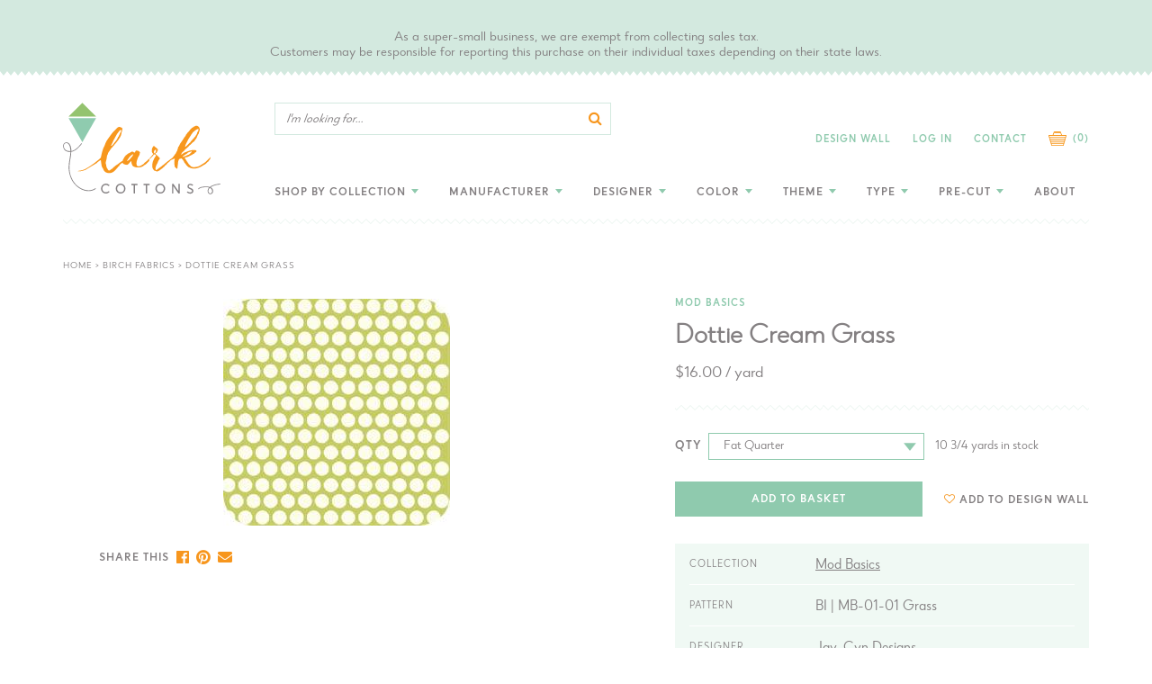

--- FILE ---
content_type: text/html; charset=utf-8
request_url: https://www.larkcottons.com/collections/birch-fabrics/products/mod-basics-dottie-cream-grass
body_size: 32808
content:
<!doctype html>
<!--[if IE 9]> <html class="ie9 no-js supports-no-cookies" lang="en"> <![endif]-->
<!--[if (gt IE 9)|!(IE)]><!--> <html class="no-js supports-no-cookies" lang="en"> <!--<![endif]-->
<head>
  <meta charset="utf-8">
  <meta http-equiv="X-UA-Compatible" content="IE=edge">
  <meta name="viewport" content="width=device-width,initial-scale=1">
  <meta name="theme-color" content="#c4cdd5">
  <meta name="google-site-verification" content="OSyfSUw_CBCpUfaxK22wp4eoVbsWQEqom5BdrzaJoY8" />
  <link rel="canonical" href="https://www.larkcottons.com/products/mod-basics-dottie-cream-grass"><link rel="shortcut icon" href="//www.larkcottons.com/cdn/shop/files/favicon_152x152_1a8b3746-eb25-409e-a9d5-a310e5db177e_32x32.png?v=1613702700" type="image/png"><title>Mod Basics Dottie Cream Grass
&ndash; LarkCottons</title><meta name="description" content="Mod Basics Dottie Cream Grass"><script src="https://code.jquery.com/jquery-1.12.4.js"></script>
  <script src="https://code.jquery.com/ui/1.12.1/jquery-ui.js"></script>

  


<meta property="og:site_name" content="LarkCottons">
<meta property="og:url" content="https://www.larkcottons.com/products/mod-basics-dottie-cream-grass">
<meta property="og:title" content="Dottie  Cream Grass">
<meta property="og:type" content="product">
<meta property="og:description" content="Mod Basics Dottie Cream Grass"><meta property="product:availability" content="instock">
  <meta property="product:price:amount" content="4.00">
  <meta property="product:price:currency" content="USD"><meta property="og:image" content="http://www.larkcottons.com/cdn/shop/products/jay-cyn-designs-mod-basics-dottie-cream-grass.jpg?v=1549057579">
      <meta property="og:image:secure_url" content="https://www.larkcottons.com/cdn/shop/products/jay-cyn-designs-mod-basics-dottie-cream-grass.jpg?v=1549057579">
      <meta property="og:image:width" content="252">
      <meta property="og:image:height" content="252">
      <meta property="og:image:alt" content="Mod Basics Dottie  Cream Grass">

<meta name="twitter:site" content="@">
<meta name="twitter:card" content="summary_large_image">
<meta name="twitter:title" content="Dottie  Cream Grass">
<meta name="twitter:description" content="Mod Basics Dottie Cream Grass">

  
<link type="text/css" href="//www.larkcottons.com/cdn/shop/t/11/assets/layout.theme.css?v=32410375782759114501574791872" rel="stylesheet"><link type="text/css" href="//www.larkcottons.com/cdn/shop/t/11/assets/layout.theme.styleLiquid.scss.css?v=53727797386028499621700845107" rel="stylesheet">
  <style>
  
  

  

  :root {
    --color-accent: #c4cdd5;
    --color-body-text: #161d25;
    --color-main-background: #ffffff;
    --color-border: #849bb6;

    --font-heading: Helvetica, Arial, sans-serif;
    --font-body: Helvetica, Arial, sans-serif;
    --font-body-weight: 400;
    --font-body-style: normal;
    --font-body-bold-weight: 700;
  }
</style>

  <link href="//www.larkcottons.com/cdn/shop/t/11/assets/custom.scss.css?v=61699944081417319151594449157" rel="stylesheet" type="text/css" media="all" />

  <script>
    document.documentElement.className = document.documentElement.className.replace('no-js', '');

    window.theme = {
      strings: {
        addToCart: "Add to Cart",
        soldOut: "Sold Out",
        unavailable: "Unavailable"
      },
      moneyFormat: "${{amount}}"
    };
  </script>

  

  
<script type="text/javascript" src="//www.larkcottons.com/cdn/shop/t/11/assets/vendors@layout.theme.js?v=65541462587552381331574791861" defer="defer"></script><script type="text/javascript" src="//www.larkcottons.com/cdn/shop/t/11/assets/layout.theme.js?v=636437164883887731574791844" defer="defer"></script><link rel="prefetch" href="//www.larkcottons.com/cdn/shop/t/11/assets/template.gift_card.js?v=34017489775757426991574791853" as="script"><script type="text/javascript" src="//www.larkcottons.com/cdn/shop/t/11/assets/vendors@template.index@template.product.js?v=147303290663815357881574791862" defer="defer"></script><link rel="prefetch" href="//www.larkcottons.com/cdn/shop/t/11/assets/template.index.js?v=166613700114765548621574791854" as="script"><script type="text/javascript" src="//www.larkcottons.com/cdn/shop/t/11/assets/template.product.js?v=179571726376926997261581717836" defer="defer"></script><link rel="prefetch" href="//www.larkcottons.com/cdn/shop/t/11/assets/template.addresses.js?v=23355975088171090031574791851" as="script"><link rel="prefetch" href="//www.larkcottons.com/cdn/shop/t/11/assets/template.login.js?v=3823817446538697361574791856" as="script">

  <script>window.performance && window.performance.mark && window.performance.mark('shopify.content_for_header.start');</script><meta id="shopify-digital-wallet" name="shopify-digital-wallet" content="/3726803056/digital_wallets/dialog">
<meta name="shopify-checkout-api-token" content="07192648b9c2928ff2bd16244791b832">
<meta id="in-context-paypal-metadata" data-shop-id="3726803056" data-venmo-supported="false" data-environment="production" data-locale="en_US" data-paypal-v4="true" data-currency="USD">
<link rel="alternate" type="application/json+oembed" href="https://www.larkcottons.com/products/mod-basics-dottie-cream-grass.oembed">
<script async="async" src="/checkouts/internal/preloads.js?locale=en-US"></script>
<link rel="preconnect" href="https://shop.app" crossorigin="anonymous">
<script async="async" src="https://shop.app/checkouts/internal/preloads.js?locale=en-US&shop_id=3726803056" crossorigin="anonymous"></script>
<script id="apple-pay-shop-capabilities" type="application/json">{"shopId":3726803056,"countryCode":"US","currencyCode":"USD","merchantCapabilities":["supports3DS"],"merchantId":"gid:\/\/shopify\/Shop\/3726803056","merchantName":"LarkCottons","requiredBillingContactFields":["postalAddress","email"],"requiredShippingContactFields":["postalAddress","email"],"shippingType":"shipping","supportedNetworks":["visa","masterCard","amex","discover","elo","jcb"],"total":{"type":"pending","label":"LarkCottons","amount":"1.00"},"shopifyPaymentsEnabled":true,"supportsSubscriptions":true}</script>
<script id="shopify-features" type="application/json">{"accessToken":"07192648b9c2928ff2bd16244791b832","betas":["rich-media-storefront-analytics"],"domain":"www.larkcottons.com","predictiveSearch":true,"shopId":3726803056,"locale":"en"}</script>
<script>var Shopify = Shopify || {};
Shopify.shop = "larkcottons.myshopify.com";
Shopify.locale = "en";
Shopify.currency = {"active":"USD","rate":"1.0"};
Shopify.country = "US";
Shopify.theme = {"name":"Aeolidia - Theme Updates","id":80024043606,"schema_name":"Starter theme","schema_version":"1.0.0","theme_store_id":null,"role":"main"};
Shopify.theme.handle = "null";
Shopify.theme.style = {"id":null,"handle":null};
Shopify.cdnHost = "www.larkcottons.com/cdn";
Shopify.routes = Shopify.routes || {};
Shopify.routes.root = "/";</script>
<script type="module">!function(o){(o.Shopify=o.Shopify||{}).modules=!0}(window);</script>
<script>!function(o){function n(){var o=[];function n(){o.push(Array.prototype.slice.apply(arguments))}return n.q=o,n}var t=o.Shopify=o.Shopify||{};t.loadFeatures=n(),t.autoloadFeatures=n()}(window);</script>
<script>
  window.ShopifyPay = window.ShopifyPay || {};
  window.ShopifyPay.apiHost = "shop.app\/pay";
  window.ShopifyPay.redirectState = null;
</script>
<script id="shop-js-analytics" type="application/json">{"pageType":"product"}</script>
<script defer="defer" async type="module" src="//www.larkcottons.com/cdn/shopifycloud/shop-js/modules/v2/client.init-shop-cart-sync_WVOgQShq.en.esm.js"></script>
<script defer="defer" async type="module" src="//www.larkcottons.com/cdn/shopifycloud/shop-js/modules/v2/chunk.common_C_13GLB1.esm.js"></script>
<script defer="defer" async type="module" src="//www.larkcottons.com/cdn/shopifycloud/shop-js/modules/v2/chunk.modal_CLfMGd0m.esm.js"></script>
<script type="module">
  await import("//www.larkcottons.com/cdn/shopifycloud/shop-js/modules/v2/client.init-shop-cart-sync_WVOgQShq.en.esm.js");
await import("//www.larkcottons.com/cdn/shopifycloud/shop-js/modules/v2/chunk.common_C_13GLB1.esm.js");
await import("//www.larkcottons.com/cdn/shopifycloud/shop-js/modules/v2/chunk.modal_CLfMGd0m.esm.js");

  window.Shopify.SignInWithShop?.initShopCartSync?.({"fedCMEnabled":true,"windoidEnabled":true});

</script>
<script>
  window.Shopify = window.Shopify || {};
  if (!window.Shopify.featureAssets) window.Shopify.featureAssets = {};
  window.Shopify.featureAssets['shop-js'] = {"shop-cart-sync":["modules/v2/client.shop-cart-sync_DuR37GeY.en.esm.js","modules/v2/chunk.common_C_13GLB1.esm.js","modules/v2/chunk.modal_CLfMGd0m.esm.js"],"init-fed-cm":["modules/v2/client.init-fed-cm_BucUoe6W.en.esm.js","modules/v2/chunk.common_C_13GLB1.esm.js","modules/v2/chunk.modal_CLfMGd0m.esm.js"],"shop-toast-manager":["modules/v2/client.shop-toast-manager_B0JfrpKj.en.esm.js","modules/v2/chunk.common_C_13GLB1.esm.js","modules/v2/chunk.modal_CLfMGd0m.esm.js"],"init-shop-cart-sync":["modules/v2/client.init-shop-cart-sync_WVOgQShq.en.esm.js","modules/v2/chunk.common_C_13GLB1.esm.js","modules/v2/chunk.modal_CLfMGd0m.esm.js"],"shop-button":["modules/v2/client.shop-button_B_U3bv27.en.esm.js","modules/v2/chunk.common_C_13GLB1.esm.js","modules/v2/chunk.modal_CLfMGd0m.esm.js"],"init-windoid":["modules/v2/client.init-windoid_DuP9q_di.en.esm.js","modules/v2/chunk.common_C_13GLB1.esm.js","modules/v2/chunk.modal_CLfMGd0m.esm.js"],"shop-cash-offers":["modules/v2/client.shop-cash-offers_BmULhtno.en.esm.js","modules/v2/chunk.common_C_13GLB1.esm.js","modules/v2/chunk.modal_CLfMGd0m.esm.js"],"pay-button":["modules/v2/client.pay-button_CrPSEbOK.en.esm.js","modules/v2/chunk.common_C_13GLB1.esm.js","modules/v2/chunk.modal_CLfMGd0m.esm.js"],"init-customer-accounts":["modules/v2/client.init-customer-accounts_jNk9cPYQ.en.esm.js","modules/v2/client.shop-login-button_DJ5ldayH.en.esm.js","modules/v2/chunk.common_C_13GLB1.esm.js","modules/v2/chunk.modal_CLfMGd0m.esm.js"],"avatar":["modules/v2/client.avatar_BTnouDA3.en.esm.js"],"checkout-modal":["modules/v2/client.checkout-modal_pBPyh9w8.en.esm.js","modules/v2/chunk.common_C_13GLB1.esm.js","modules/v2/chunk.modal_CLfMGd0m.esm.js"],"init-shop-for-new-customer-accounts":["modules/v2/client.init-shop-for-new-customer-accounts_BUoCy7a5.en.esm.js","modules/v2/client.shop-login-button_DJ5ldayH.en.esm.js","modules/v2/chunk.common_C_13GLB1.esm.js","modules/v2/chunk.modal_CLfMGd0m.esm.js"],"init-customer-accounts-sign-up":["modules/v2/client.init-customer-accounts-sign-up_CnczCz9H.en.esm.js","modules/v2/client.shop-login-button_DJ5ldayH.en.esm.js","modules/v2/chunk.common_C_13GLB1.esm.js","modules/v2/chunk.modal_CLfMGd0m.esm.js"],"init-shop-email-lookup-coordinator":["modules/v2/client.init-shop-email-lookup-coordinator_CzjY5t9o.en.esm.js","modules/v2/chunk.common_C_13GLB1.esm.js","modules/v2/chunk.modal_CLfMGd0m.esm.js"],"shop-follow-button":["modules/v2/client.shop-follow-button_CsYC63q7.en.esm.js","modules/v2/chunk.common_C_13GLB1.esm.js","modules/v2/chunk.modal_CLfMGd0m.esm.js"],"shop-login-button":["modules/v2/client.shop-login-button_DJ5ldayH.en.esm.js","modules/v2/chunk.common_C_13GLB1.esm.js","modules/v2/chunk.modal_CLfMGd0m.esm.js"],"shop-login":["modules/v2/client.shop-login_B9ccPdmx.en.esm.js","modules/v2/chunk.common_C_13GLB1.esm.js","modules/v2/chunk.modal_CLfMGd0m.esm.js"],"lead-capture":["modules/v2/client.lead-capture_D0K_KgYb.en.esm.js","modules/v2/chunk.common_C_13GLB1.esm.js","modules/v2/chunk.modal_CLfMGd0m.esm.js"],"payment-terms":["modules/v2/client.payment-terms_BWmiNN46.en.esm.js","modules/v2/chunk.common_C_13GLB1.esm.js","modules/v2/chunk.modal_CLfMGd0m.esm.js"]};
</script>
<script>(function() {
  var isLoaded = false;
  function asyncLoad() {
    if (isLoaded) return;
    isLoaded = true;
    var urls = ["\/\/s3.amazonaws.com\/booster-eu-cookie\/larkcottons.myshopify.com\/booster_eu_cookie.js?shop=larkcottons.myshopify.com","https:\/\/assets.smartwishlist.webmarked.net\/static\/v6\/smartwishlist.js?shop=larkcottons.myshopify.com","https:\/\/cdn.nfcube.com\/instafeed-62183ca2a9b53ec2107009e7ca93646f.js?shop=larkcottons.myshopify.com"];
    for (var i = 0; i < urls.length; i++) {
      var s = document.createElement('script');
      s.type = 'text/javascript';
      s.async = true;
      s.src = urls[i];
      var x = document.getElementsByTagName('script')[0];
      x.parentNode.insertBefore(s, x);
    }
  };
  if(window.attachEvent) {
    window.attachEvent('onload', asyncLoad);
  } else {
    window.addEventListener('load', asyncLoad, false);
  }
})();</script>
<script id="__st">var __st={"a":3726803056,"offset":-28800,"reqid":"e8123920-ce2b-4d24-99e1-420e36b782f9-1769612368","pageurl":"www.larkcottons.com\/collections\/birch-fabrics\/products\/mod-basics-dottie-cream-grass","u":"bcca8fbde231","p":"product","rtyp":"product","rid":1925092704342};</script>
<script>window.ShopifyPaypalV4VisibilityTracking = true;</script>
<script id="captcha-bootstrap">!function(){'use strict';const t='contact',e='account',n='new_comment',o=[[t,t],['blogs',n],['comments',n],[t,'customer']],c=[[e,'customer_login'],[e,'guest_login'],[e,'recover_customer_password'],[e,'create_customer']],r=t=>t.map((([t,e])=>`form[action*='/${t}']:not([data-nocaptcha='true']) input[name='form_type'][value='${e}']`)).join(','),a=t=>()=>t?[...document.querySelectorAll(t)].map((t=>t.form)):[];function s(){const t=[...o],e=r(t);return a(e)}const i='password',u='form_key',d=['recaptcha-v3-token','g-recaptcha-response','h-captcha-response',i],f=()=>{try{return window.sessionStorage}catch{return}},m='__shopify_v',_=t=>t.elements[u];function p(t,e,n=!1){try{const o=window.sessionStorage,c=JSON.parse(o.getItem(e)),{data:r}=function(t){const{data:e,action:n}=t;return t[m]||n?{data:e,action:n}:{data:t,action:n}}(c);for(const[e,n]of Object.entries(r))t.elements[e]&&(t.elements[e].value=n);n&&o.removeItem(e)}catch(o){console.error('form repopulation failed',{error:o})}}const l='form_type',E='cptcha';function T(t){t.dataset[E]=!0}const w=window,h=w.document,L='Shopify',v='ce_forms',y='captcha';let A=!1;((t,e)=>{const n=(g='f06e6c50-85a8-45c8-87d0-21a2b65856fe',I='https://cdn.shopify.com/shopifycloud/storefront-forms-hcaptcha/ce_storefront_forms_captcha_hcaptcha.v1.5.2.iife.js',D={infoText:'Protected by hCaptcha',privacyText:'Privacy',termsText:'Terms'},(t,e,n)=>{const o=w[L][v],c=o.bindForm;if(c)return c(t,g,e,D).then(n);var r;o.q.push([[t,g,e,D],n]),r=I,A||(h.body.append(Object.assign(h.createElement('script'),{id:'captcha-provider',async:!0,src:r})),A=!0)});var g,I,D;w[L]=w[L]||{},w[L][v]=w[L][v]||{},w[L][v].q=[],w[L][y]=w[L][y]||{},w[L][y].protect=function(t,e){n(t,void 0,e),T(t)},Object.freeze(w[L][y]),function(t,e,n,w,h,L){const[v,y,A,g]=function(t,e,n){const i=e?o:[],u=t?c:[],d=[...i,...u],f=r(d),m=r(i),_=r(d.filter((([t,e])=>n.includes(e))));return[a(f),a(m),a(_),s()]}(w,h,L),I=t=>{const e=t.target;return e instanceof HTMLFormElement?e:e&&e.form},D=t=>v().includes(t);t.addEventListener('submit',(t=>{const e=I(t);if(!e)return;const n=D(e)&&!e.dataset.hcaptchaBound&&!e.dataset.recaptchaBound,o=_(e),c=g().includes(e)&&(!o||!o.value);(n||c)&&t.preventDefault(),c&&!n&&(function(t){try{if(!f())return;!function(t){const e=f();if(!e)return;const n=_(t);if(!n)return;const o=n.value;o&&e.removeItem(o)}(t);const e=Array.from(Array(32),(()=>Math.random().toString(36)[2])).join('');!function(t,e){_(t)||t.append(Object.assign(document.createElement('input'),{type:'hidden',name:u})),t.elements[u].value=e}(t,e),function(t,e){const n=f();if(!n)return;const o=[...t.querySelectorAll(`input[type='${i}']`)].map((({name:t})=>t)),c=[...d,...o],r={};for(const[a,s]of new FormData(t).entries())c.includes(a)||(r[a]=s);n.setItem(e,JSON.stringify({[m]:1,action:t.action,data:r}))}(t,e)}catch(e){console.error('failed to persist form',e)}}(e),e.submit())}));const S=(t,e)=>{t&&!t.dataset[E]&&(n(t,e.some((e=>e===t))),T(t))};for(const o of['focusin','change'])t.addEventListener(o,(t=>{const e=I(t);D(e)&&S(e,y())}));const B=e.get('form_key'),M=e.get(l),P=B&&M;t.addEventListener('DOMContentLoaded',(()=>{const t=y();if(P)for(const e of t)e.elements[l].value===M&&p(e,B);[...new Set([...A(),...v().filter((t=>'true'===t.dataset.shopifyCaptcha))])].forEach((e=>S(e,t)))}))}(h,new URLSearchParams(w.location.search),n,t,e,['guest_login'])})(!0,!0)}();</script>
<script integrity="sha256-4kQ18oKyAcykRKYeNunJcIwy7WH5gtpwJnB7kiuLZ1E=" data-source-attribution="shopify.loadfeatures" defer="defer" src="//www.larkcottons.com/cdn/shopifycloud/storefront/assets/storefront/load_feature-a0a9edcb.js" crossorigin="anonymous"></script>
<script crossorigin="anonymous" defer="defer" src="//www.larkcottons.com/cdn/shopifycloud/storefront/assets/shopify_pay/storefront-65b4c6d7.js?v=20250812"></script>
<script data-source-attribution="shopify.dynamic_checkout.dynamic.init">var Shopify=Shopify||{};Shopify.PaymentButton=Shopify.PaymentButton||{isStorefrontPortableWallets:!0,init:function(){window.Shopify.PaymentButton.init=function(){};var t=document.createElement("script");t.src="https://www.larkcottons.com/cdn/shopifycloud/portable-wallets/latest/portable-wallets.en.js",t.type="module",document.head.appendChild(t)}};
</script>
<script data-source-attribution="shopify.dynamic_checkout.buyer_consent">
  function portableWalletsHideBuyerConsent(e){var t=document.getElementById("shopify-buyer-consent"),n=document.getElementById("shopify-subscription-policy-button");t&&n&&(t.classList.add("hidden"),t.setAttribute("aria-hidden","true"),n.removeEventListener("click",e))}function portableWalletsShowBuyerConsent(e){var t=document.getElementById("shopify-buyer-consent"),n=document.getElementById("shopify-subscription-policy-button");t&&n&&(t.classList.remove("hidden"),t.removeAttribute("aria-hidden"),n.addEventListener("click",e))}window.Shopify?.PaymentButton&&(window.Shopify.PaymentButton.hideBuyerConsent=portableWalletsHideBuyerConsent,window.Shopify.PaymentButton.showBuyerConsent=portableWalletsShowBuyerConsent);
</script>
<script data-source-attribution="shopify.dynamic_checkout.cart.bootstrap">document.addEventListener("DOMContentLoaded",(function(){function t(){return document.querySelector("shopify-accelerated-checkout-cart, shopify-accelerated-checkout")}if(t())Shopify.PaymentButton.init();else{new MutationObserver((function(e,n){t()&&(Shopify.PaymentButton.init(),n.disconnect())})).observe(document.body,{childList:!0,subtree:!0})}}));
</script>
<link id="shopify-accelerated-checkout-styles" rel="stylesheet" media="screen" href="https://www.larkcottons.com/cdn/shopifycloud/portable-wallets/latest/accelerated-checkout-backwards-compat.css" crossorigin="anonymous">
<style id="shopify-accelerated-checkout-cart">
        #shopify-buyer-consent {
  margin-top: 1em;
  display: inline-block;
  width: 100%;
}

#shopify-buyer-consent.hidden {
  display: none;
}

#shopify-subscription-policy-button {
  background: none;
  border: none;
  padding: 0;
  text-decoration: underline;
  font-size: inherit;
  cursor: pointer;
}

#shopify-subscription-policy-button::before {
  box-shadow: none;
}

      </style>

<script>window.performance && window.performance.mark && window.performance.mark('shopify.content_for_header.end');</script>
<script src="https://cdn.shopify.com/extensions/8d2c31d3-a828-4daf-820f-80b7f8e01c39/nova-eu-cookie-bar-gdpr-4/assets/nova-cookie-app-embed.js" type="text/javascript" defer="defer"></script>
<link href="https://cdn.shopify.com/extensions/8d2c31d3-a828-4daf-820f-80b7f8e01c39/nova-eu-cookie-bar-gdpr-4/assets/nova-cookie.css" rel="stylesheet" type="text/css" media="all">
<link href="https://monorail-edge.shopifysvc.com" rel="dns-prefetch">
<script>(function(){if ("sendBeacon" in navigator && "performance" in window) {try {var session_token_from_headers = performance.getEntriesByType('navigation')[0].serverTiming.find(x => x.name == '_s').description;} catch {var session_token_from_headers = undefined;}var session_cookie_matches = document.cookie.match(/_shopify_s=([^;]*)/);var session_token_from_cookie = session_cookie_matches && session_cookie_matches.length === 2 ? session_cookie_matches[1] : "";var session_token = session_token_from_headers || session_token_from_cookie || "";function handle_abandonment_event(e) {var entries = performance.getEntries().filter(function(entry) {return /monorail-edge.shopifysvc.com/.test(entry.name);});if (!window.abandonment_tracked && entries.length === 0) {window.abandonment_tracked = true;var currentMs = Date.now();var navigation_start = performance.timing.navigationStart;var payload = {shop_id: 3726803056,url: window.location.href,navigation_start,duration: currentMs - navigation_start,session_token,page_type: "product"};window.navigator.sendBeacon("https://monorail-edge.shopifysvc.com/v1/produce", JSON.stringify({schema_id: "online_store_buyer_site_abandonment/1.1",payload: payload,metadata: {event_created_at_ms: currentMs,event_sent_at_ms: currentMs}}));}}window.addEventListener('pagehide', handle_abandonment_event);}}());</script>
<script id="web-pixels-manager-setup">(function e(e,d,r,n,o){if(void 0===o&&(o={}),!Boolean(null===(a=null===(i=window.Shopify)||void 0===i?void 0:i.analytics)||void 0===a?void 0:a.replayQueue)){var i,a;window.Shopify=window.Shopify||{};var t=window.Shopify;t.analytics=t.analytics||{};var s=t.analytics;s.replayQueue=[],s.publish=function(e,d,r){return s.replayQueue.push([e,d,r]),!0};try{self.performance.mark("wpm:start")}catch(e){}var l=function(){var e={modern:/Edge?\/(1{2}[4-9]|1[2-9]\d|[2-9]\d{2}|\d{4,})\.\d+(\.\d+|)|Firefox\/(1{2}[4-9]|1[2-9]\d|[2-9]\d{2}|\d{4,})\.\d+(\.\d+|)|Chrom(ium|e)\/(9{2}|\d{3,})\.\d+(\.\d+|)|(Maci|X1{2}).+ Version\/(15\.\d+|(1[6-9]|[2-9]\d|\d{3,})\.\d+)([,.]\d+|)( \(\w+\)|)( Mobile\/\w+|) Safari\/|Chrome.+OPR\/(9{2}|\d{3,})\.\d+\.\d+|(CPU[ +]OS|iPhone[ +]OS|CPU[ +]iPhone|CPU IPhone OS|CPU iPad OS)[ +]+(15[._]\d+|(1[6-9]|[2-9]\d|\d{3,})[._]\d+)([._]\d+|)|Android:?[ /-](13[3-9]|1[4-9]\d|[2-9]\d{2}|\d{4,})(\.\d+|)(\.\d+|)|Android.+Firefox\/(13[5-9]|1[4-9]\d|[2-9]\d{2}|\d{4,})\.\d+(\.\d+|)|Android.+Chrom(ium|e)\/(13[3-9]|1[4-9]\d|[2-9]\d{2}|\d{4,})\.\d+(\.\d+|)|SamsungBrowser\/([2-9]\d|\d{3,})\.\d+/,legacy:/Edge?\/(1[6-9]|[2-9]\d|\d{3,})\.\d+(\.\d+|)|Firefox\/(5[4-9]|[6-9]\d|\d{3,})\.\d+(\.\d+|)|Chrom(ium|e)\/(5[1-9]|[6-9]\d|\d{3,})\.\d+(\.\d+|)([\d.]+$|.*Safari\/(?![\d.]+ Edge\/[\d.]+$))|(Maci|X1{2}).+ Version\/(10\.\d+|(1[1-9]|[2-9]\d|\d{3,})\.\d+)([,.]\d+|)( \(\w+\)|)( Mobile\/\w+|) Safari\/|Chrome.+OPR\/(3[89]|[4-9]\d|\d{3,})\.\d+\.\d+|(CPU[ +]OS|iPhone[ +]OS|CPU[ +]iPhone|CPU IPhone OS|CPU iPad OS)[ +]+(10[._]\d+|(1[1-9]|[2-9]\d|\d{3,})[._]\d+)([._]\d+|)|Android:?[ /-](13[3-9]|1[4-9]\d|[2-9]\d{2}|\d{4,})(\.\d+|)(\.\d+|)|Mobile Safari.+OPR\/([89]\d|\d{3,})\.\d+\.\d+|Android.+Firefox\/(13[5-9]|1[4-9]\d|[2-9]\d{2}|\d{4,})\.\d+(\.\d+|)|Android.+Chrom(ium|e)\/(13[3-9]|1[4-9]\d|[2-9]\d{2}|\d{4,})\.\d+(\.\d+|)|Android.+(UC? ?Browser|UCWEB|U3)[ /]?(15\.([5-9]|\d{2,})|(1[6-9]|[2-9]\d|\d{3,})\.\d+)\.\d+|SamsungBrowser\/(5\.\d+|([6-9]|\d{2,})\.\d+)|Android.+MQ{2}Browser\/(14(\.(9|\d{2,})|)|(1[5-9]|[2-9]\d|\d{3,})(\.\d+|))(\.\d+|)|K[Aa][Ii]OS\/(3\.\d+|([4-9]|\d{2,})\.\d+)(\.\d+|)/},d=e.modern,r=e.legacy,n=navigator.userAgent;return n.match(d)?"modern":n.match(r)?"legacy":"unknown"}(),u="modern"===l?"modern":"legacy",c=(null!=n?n:{modern:"",legacy:""})[u],f=function(e){return[e.baseUrl,"/wpm","/b",e.hashVersion,"modern"===e.buildTarget?"m":"l",".js"].join("")}({baseUrl:d,hashVersion:r,buildTarget:u}),m=function(e){var d=e.version,r=e.bundleTarget,n=e.surface,o=e.pageUrl,i=e.monorailEndpoint;return{emit:function(e){var a=e.status,t=e.errorMsg,s=(new Date).getTime(),l=JSON.stringify({metadata:{event_sent_at_ms:s},events:[{schema_id:"web_pixels_manager_load/3.1",payload:{version:d,bundle_target:r,page_url:o,status:a,surface:n,error_msg:t},metadata:{event_created_at_ms:s}}]});if(!i)return console&&console.warn&&console.warn("[Web Pixels Manager] No Monorail endpoint provided, skipping logging."),!1;try{return self.navigator.sendBeacon.bind(self.navigator)(i,l)}catch(e){}var u=new XMLHttpRequest;try{return u.open("POST",i,!0),u.setRequestHeader("Content-Type","text/plain"),u.send(l),!0}catch(e){return console&&console.warn&&console.warn("[Web Pixels Manager] Got an unhandled error while logging to Monorail."),!1}}}}({version:r,bundleTarget:l,surface:e.surface,pageUrl:self.location.href,monorailEndpoint:e.monorailEndpoint});try{o.browserTarget=l,function(e){var d=e.src,r=e.async,n=void 0===r||r,o=e.onload,i=e.onerror,a=e.sri,t=e.scriptDataAttributes,s=void 0===t?{}:t,l=document.createElement("script"),u=document.querySelector("head"),c=document.querySelector("body");if(l.async=n,l.src=d,a&&(l.integrity=a,l.crossOrigin="anonymous"),s)for(var f in s)if(Object.prototype.hasOwnProperty.call(s,f))try{l.dataset[f]=s[f]}catch(e){}if(o&&l.addEventListener("load",o),i&&l.addEventListener("error",i),u)u.appendChild(l);else{if(!c)throw new Error("Did not find a head or body element to append the script");c.appendChild(l)}}({src:f,async:!0,onload:function(){if(!function(){var e,d;return Boolean(null===(d=null===(e=window.Shopify)||void 0===e?void 0:e.analytics)||void 0===d?void 0:d.initialized)}()){var d=window.webPixelsManager.init(e)||void 0;if(d){var r=window.Shopify.analytics;r.replayQueue.forEach((function(e){var r=e[0],n=e[1],o=e[2];d.publishCustomEvent(r,n,o)})),r.replayQueue=[],r.publish=d.publishCustomEvent,r.visitor=d.visitor,r.initialized=!0}}},onerror:function(){return m.emit({status:"failed",errorMsg:"".concat(f," has failed to load")})},sri:function(e){var d=/^sha384-[A-Za-z0-9+/=]+$/;return"string"==typeof e&&d.test(e)}(c)?c:"",scriptDataAttributes:o}),m.emit({status:"loading"})}catch(e){m.emit({status:"failed",errorMsg:(null==e?void 0:e.message)||"Unknown error"})}}})({shopId: 3726803056,storefrontBaseUrl: "https://www.larkcottons.com",extensionsBaseUrl: "https://extensions.shopifycdn.com/cdn/shopifycloud/web-pixels-manager",monorailEndpoint: "https://monorail-edge.shopifysvc.com/unstable/produce_batch",surface: "storefront-renderer",enabledBetaFlags: ["2dca8a86"],webPixelsConfigList: [{"id":"151748914","eventPayloadVersion":"v1","runtimeContext":"LAX","scriptVersion":"1","type":"CUSTOM","privacyPurposes":["ANALYTICS"],"name":"Google Analytics tag (migrated)"},{"id":"shopify-app-pixel","configuration":"{}","eventPayloadVersion":"v1","runtimeContext":"STRICT","scriptVersion":"0450","apiClientId":"shopify-pixel","type":"APP","privacyPurposes":["ANALYTICS","MARKETING"]},{"id":"shopify-custom-pixel","eventPayloadVersion":"v1","runtimeContext":"LAX","scriptVersion":"0450","apiClientId":"shopify-pixel","type":"CUSTOM","privacyPurposes":["ANALYTICS","MARKETING"]}],isMerchantRequest: false,initData: {"shop":{"name":"LarkCottons","paymentSettings":{"currencyCode":"USD"},"myshopifyDomain":"larkcottons.myshopify.com","countryCode":"US","storefrontUrl":"https:\/\/www.larkcottons.com"},"customer":null,"cart":null,"checkout":null,"productVariants":[{"price":{"amount":4.0,"currencyCode":"USD"},"product":{"title":"Dottie  Cream Grass","vendor":"Birch Fabrics","id":"1925092704342","untranslatedTitle":"Dottie  Cream Grass","url":"\/products\/mod-basics-dottie-cream-grass","type":"Organic Cotton"},"id":"19445937078358","image":{"src":"\/\/www.larkcottons.com\/cdn\/shop\/products\/jay-cyn-designs-mod-basics-dottie-cream-grass.jpg?v=1549057579"},"sku":"BI | MB-01-01 Grass","title":"Default Title","untranslatedTitle":"Default Title"}],"purchasingCompany":null},},"https://www.larkcottons.com/cdn","fcfee988w5aeb613cpc8e4bc33m6693e112",{"modern":"","legacy":""},{"shopId":"3726803056","storefrontBaseUrl":"https:\/\/www.larkcottons.com","extensionBaseUrl":"https:\/\/extensions.shopifycdn.com\/cdn\/shopifycloud\/web-pixels-manager","surface":"storefront-renderer","enabledBetaFlags":"[\"2dca8a86\"]","isMerchantRequest":"false","hashVersion":"fcfee988w5aeb613cpc8e4bc33m6693e112","publish":"custom","events":"[[\"page_viewed\",{}],[\"product_viewed\",{\"productVariant\":{\"price\":{\"amount\":4.0,\"currencyCode\":\"USD\"},\"product\":{\"title\":\"Dottie  Cream Grass\",\"vendor\":\"Birch Fabrics\",\"id\":\"1925092704342\",\"untranslatedTitle\":\"Dottie  Cream Grass\",\"url\":\"\/products\/mod-basics-dottie-cream-grass\",\"type\":\"Organic Cotton\"},\"id\":\"19445937078358\",\"image\":{\"src\":\"\/\/www.larkcottons.com\/cdn\/shop\/products\/jay-cyn-designs-mod-basics-dottie-cream-grass.jpg?v=1549057579\"},\"sku\":\"BI | MB-01-01 Grass\",\"title\":\"Default Title\",\"untranslatedTitle\":\"Default Title\"}}]]"});</script><script>
  window.ShopifyAnalytics = window.ShopifyAnalytics || {};
  window.ShopifyAnalytics.meta = window.ShopifyAnalytics.meta || {};
  window.ShopifyAnalytics.meta.currency = 'USD';
  var meta = {"product":{"id":1925092704342,"gid":"gid:\/\/shopify\/Product\/1925092704342","vendor":"Birch Fabrics","type":"Organic Cotton","handle":"mod-basics-dottie-cream-grass","variants":[{"id":19445937078358,"price":400,"name":"Dottie  Cream Grass","public_title":null,"sku":"BI | MB-01-01 Grass"}],"remote":false},"page":{"pageType":"product","resourceType":"product","resourceId":1925092704342,"requestId":"e8123920-ce2b-4d24-99e1-420e36b782f9-1769612368"}};
  for (var attr in meta) {
    window.ShopifyAnalytics.meta[attr] = meta[attr];
  }
</script>
<script class="analytics">
  (function () {
    var customDocumentWrite = function(content) {
      var jquery = null;

      if (window.jQuery) {
        jquery = window.jQuery;
      } else if (window.Checkout && window.Checkout.$) {
        jquery = window.Checkout.$;
      }

      if (jquery) {
        jquery('body').append(content);
      }
    };

    var hasLoggedConversion = function(token) {
      if (token) {
        return document.cookie.indexOf('loggedConversion=' + token) !== -1;
      }
      return false;
    }

    var setCookieIfConversion = function(token) {
      if (token) {
        var twoMonthsFromNow = new Date(Date.now());
        twoMonthsFromNow.setMonth(twoMonthsFromNow.getMonth() + 2);

        document.cookie = 'loggedConversion=' + token + '; expires=' + twoMonthsFromNow;
      }
    }

    var trekkie = window.ShopifyAnalytics.lib = window.trekkie = window.trekkie || [];
    if (trekkie.integrations) {
      return;
    }
    trekkie.methods = [
      'identify',
      'page',
      'ready',
      'track',
      'trackForm',
      'trackLink'
    ];
    trekkie.factory = function(method) {
      return function() {
        var args = Array.prototype.slice.call(arguments);
        args.unshift(method);
        trekkie.push(args);
        return trekkie;
      };
    };
    for (var i = 0; i < trekkie.methods.length; i++) {
      var key = trekkie.methods[i];
      trekkie[key] = trekkie.factory(key);
    }
    trekkie.load = function(config) {
      trekkie.config = config || {};
      trekkie.config.initialDocumentCookie = document.cookie;
      var first = document.getElementsByTagName('script')[0];
      var script = document.createElement('script');
      script.type = 'text/javascript';
      script.onerror = function(e) {
        var scriptFallback = document.createElement('script');
        scriptFallback.type = 'text/javascript';
        scriptFallback.onerror = function(error) {
                var Monorail = {
      produce: function produce(monorailDomain, schemaId, payload) {
        var currentMs = new Date().getTime();
        var event = {
          schema_id: schemaId,
          payload: payload,
          metadata: {
            event_created_at_ms: currentMs,
            event_sent_at_ms: currentMs
          }
        };
        return Monorail.sendRequest("https://" + monorailDomain + "/v1/produce", JSON.stringify(event));
      },
      sendRequest: function sendRequest(endpointUrl, payload) {
        // Try the sendBeacon API
        if (window && window.navigator && typeof window.navigator.sendBeacon === 'function' && typeof window.Blob === 'function' && !Monorail.isIos12()) {
          var blobData = new window.Blob([payload], {
            type: 'text/plain'
          });

          if (window.navigator.sendBeacon(endpointUrl, blobData)) {
            return true;
          } // sendBeacon was not successful

        } // XHR beacon

        var xhr = new XMLHttpRequest();

        try {
          xhr.open('POST', endpointUrl);
          xhr.setRequestHeader('Content-Type', 'text/plain');
          xhr.send(payload);
        } catch (e) {
          console.log(e);
        }

        return false;
      },
      isIos12: function isIos12() {
        return window.navigator.userAgent.lastIndexOf('iPhone; CPU iPhone OS 12_') !== -1 || window.navigator.userAgent.lastIndexOf('iPad; CPU OS 12_') !== -1;
      }
    };
    Monorail.produce('monorail-edge.shopifysvc.com',
      'trekkie_storefront_load_errors/1.1',
      {shop_id: 3726803056,
      theme_id: 80024043606,
      app_name: "storefront",
      context_url: window.location.href,
      source_url: "//www.larkcottons.com/cdn/s/trekkie.storefront.a804e9514e4efded663580eddd6991fcc12b5451.min.js"});

        };
        scriptFallback.async = true;
        scriptFallback.src = '//www.larkcottons.com/cdn/s/trekkie.storefront.a804e9514e4efded663580eddd6991fcc12b5451.min.js';
        first.parentNode.insertBefore(scriptFallback, first);
      };
      script.async = true;
      script.src = '//www.larkcottons.com/cdn/s/trekkie.storefront.a804e9514e4efded663580eddd6991fcc12b5451.min.js';
      first.parentNode.insertBefore(script, first);
    };
    trekkie.load(
      {"Trekkie":{"appName":"storefront","development":false,"defaultAttributes":{"shopId":3726803056,"isMerchantRequest":null,"themeId":80024043606,"themeCityHash":"2656831183544614352","contentLanguage":"en","currency":"USD","eventMetadataId":"52671603-194b-48f5-bbc5-4293fd1ca419"},"isServerSideCookieWritingEnabled":true,"monorailRegion":"shop_domain","enabledBetaFlags":["65f19447","b5387b81"]},"Session Attribution":{},"S2S":{"facebookCapiEnabled":false,"source":"trekkie-storefront-renderer","apiClientId":580111}}
    );

    var loaded = false;
    trekkie.ready(function() {
      if (loaded) return;
      loaded = true;

      window.ShopifyAnalytics.lib = window.trekkie;

      var originalDocumentWrite = document.write;
      document.write = customDocumentWrite;
      try { window.ShopifyAnalytics.merchantGoogleAnalytics.call(this); } catch(error) {};
      document.write = originalDocumentWrite;

      window.ShopifyAnalytics.lib.page(null,{"pageType":"product","resourceType":"product","resourceId":1925092704342,"requestId":"e8123920-ce2b-4d24-99e1-420e36b782f9-1769612368","shopifyEmitted":true});

      var match = window.location.pathname.match(/checkouts\/(.+)\/(thank_you|post_purchase)/)
      var token = match? match[1]: undefined;
      if (!hasLoggedConversion(token)) {
        setCookieIfConversion(token);
        window.ShopifyAnalytics.lib.track("Viewed Product",{"currency":"USD","variantId":19445937078358,"productId":1925092704342,"productGid":"gid:\/\/shopify\/Product\/1925092704342","name":"Dottie  Cream Grass","price":"4.00","sku":"BI | MB-01-01 Grass","brand":"Birch Fabrics","variant":null,"category":"Organic Cotton","nonInteraction":true,"remote":false},undefined,undefined,{"shopifyEmitted":true});
      window.ShopifyAnalytics.lib.track("monorail:\/\/trekkie_storefront_viewed_product\/1.1",{"currency":"USD","variantId":19445937078358,"productId":1925092704342,"productGid":"gid:\/\/shopify\/Product\/1925092704342","name":"Dottie  Cream Grass","price":"4.00","sku":"BI | MB-01-01 Grass","brand":"Birch Fabrics","variant":null,"category":"Organic Cotton","nonInteraction":true,"remote":false,"referer":"https:\/\/www.larkcottons.com\/collections\/birch-fabrics\/products\/mod-basics-dottie-cream-grass"});
      }
    });


        var eventsListenerScript = document.createElement('script');
        eventsListenerScript.async = true;
        eventsListenerScript.src = "//www.larkcottons.com/cdn/shopifycloud/storefront/assets/shop_events_listener-3da45d37.js";
        document.getElementsByTagName('head')[0].appendChild(eventsListenerScript);

})();</script>
  <script>
  if (!window.ga || (window.ga && typeof window.ga !== 'function')) {
    window.ga = function ga() {
      (window.ga.q = window.ga.q || []).push(arguments);
      if (window.Shopify && window.Shopify.analytics && typeof window.Shopify.analytics.publish === 'function') {
        window.Shopify.analytics.publish("ga_stub_called", {}, {sendTo: "google_osp_migration"});
      }
      console.error("Shopify's Google Analytics stub called with:", Array.from(arguments), "\nSee https://help.shopify.com/manual/promoting-marketing/pixels/pixel-migration#google for more information.");
    };
    if (window.Shopify && window.Shopify.analytics && typeof window.Shopify.analytics.publish === 'function') {
      window.Shopify.analytics.publish("ga_stub_initialized", {}, {sendTo: "google_osp_migration"});
    }
  }
</script>
<script
  defer
  src="https://www.larkcottons.com/cdn/shopifycloud/perf-kit/shopify-perf-kit-3.1.0.min.js"
  data-application="storefront-renderer"
  data-shop-id="3726803056"
  data-render-region="gcp-us-east1"
  data-page-type="product"
  data-theme-instance-id="80024043606"
  data-theme-name="Starter theme"
  data-theme-version="1.0.0"
  data-monorail-region="shop_domain"
  data-resource-timing-sampling-rate="10"
  data-shs="true"
  data-shs-beacon="true"
  data-shs-export-with-fetch="true"
  data-shs-logs-sample-rate="1"
  data-shs-beacon-endpoint="https://www.larkcottons.com/api/collect"
></script>
</head>

<body id="mod-basics-dottie-cream-grass" class="template-product">

  <a class="in-page-link visually-hidden skip-link" href="#MainContent">Skip to content</a>

  <div id="shopify-section-header" class="shopify-section"><section data-section-id="header" data-section-type="header">
    <div class="promo">
      <div class="page-width">
        <p><strong>   </strong><br/>As a super-small business, we are exempt from collecting sales tax.   </p><p>Customers may be responsible for reporting this purchase on their individual taxes depending on their state laws.</p><p></p>

      </div>
    </div>
    <div class="after-promo"></div>

  <header role="banner" class="page-header page-width">
    <div class="flex header-content">
      <div class="logo">
        <div class="h1">
          <a href="/" class="logo-image">
            <?xml version="1.0" encoding="utf-8"?>
<!-- Generator: Adobe Illustrator 22.1.0, SVG Export Plug-In . SVG Version: 6.00 Build 0)  -->
<svg version="1.1" id="Layer_1" xmlns="http://www.w3.org/2000/svg" xmlns:xlink="http://www.w3.org/1999/xlink" x="0px" y="0px"
	 viewBox="0 0 175 101.7" width="175" height="102" style="enable-background:new 0 0 175 101.7;" xml:space="preserve">
<style type="text/css">
	.st0{fill:#848082;}
	.st1{fill:#8FCBAF;}
	.st2{fill:#F7971D;}
	.st3{fill:#94C36F;}
</style>
<path class="st0" d="M28.4,98.2c-1.6,0-3.2-0.2-4.8-0.7c-4.2-1.2-8.2-4-11.1-7.5c-4-4.9-6.3-11.8-6.2-18.7c0-2.9,0.5-5.9,1-8.7
	c0.4-2.6,0.9-5.3,1-7.9c-2,0.1-3.9-0.3-5.6-1.4c-1.6-1-2.7-3.5-2.5-5.7c0.1-1.5,0.9-2.6,2.1-3.2c1.2-0.6,2.5-0.5,3.6,0.2
	c1.5,0.9,2.5,2.7,3,5c0.3,1.4,0.4,2.7,0.4,4.1c1.7-0.3,3.5-1.1,5.2-2.5c2.1-1.6,4-3.8,5.7-5.9c0.2-0.2,0.4-0.2,0.6-0.1
	c0.2,0.2,0.2,0.4,0.1,0.6c-1.8,2.1-3.7,4.3-5.9,6c-1.9,1.5-3.8,2.4-5.8,2.7c-0.1,2.8-0.5,5.5-1,8.2c-0.5,2.8-1,5.7-1,8.6
	C7,78,9.2,84.6,13.1,89.4c5.4,6.7,15.4,10.6,22.7,5.7c0.2-0.1,0.5-0.1,0.6,0.1c0.1,0.2,0.1,0.5-0.1,0.6C34,97.4,31.3,98.2,28.4,98.2
	z M3.7,44.8c-0.4,0-0.8,0.1-1.2,0.3c-0.9,0.5-1.5,1.4-1.6,2.5c-0.2,1.9,0.8,4.1,2.1,4.9c1.6,1,3.4,1.4,5.2,1.2c0-1.3-0.1-2.7-0.4-4
	c-0.4-2.1-1.3-3.7-2.6-4.5C4.8,44.9,4.2,44.8,3.7,44.8z"/>
<path class="st1" d="M26,35.5"/>
<g>
	<path class="st2" d="M51.6,78.2c-1.2,0-2.4-0.2-3.1-0.5c0,0,0,0,0,0c-0.1-0.1-0.1-0.1-0.2-0.2c-0.1-0.1-0.3-0.1-0.5-0.2
		c-0.3-0.1-0.8-0.3-1-0.5l-0.2-0.3l-0.1,0c-0.6-0.3-1.2-1.5-1.6-2.4c-0.1-0.2-0.2-0.5-0.3-0.7l-0.1-0.1c-0.1-0.2-0.2-0.4-0.3-0.6
		l0-0.1l-0.1-0.1c-0.2-0.2-0.5-0.5-0.5-0.6c-0.1-0.2-0.2-0.5-0.3-0.9c-0.1-0.3-0.2-0.6-0.3-0.9c-0.3-1-0.4-2.2-0.6-3.5
		c-0.1-0.8-0.2-1.7-0.3-2.6L42,63.7l-0.7,0.4c-0.4,0.2-0.7,0.4-1,0.5l-0.1,0l-3,2.6L25.9,74l0,0.1c-0.4,0.3-3.7,1.5-4.5,1.6
		c-0.8,0.1-1.4,0.2-1.5,0.3C19.8,76,19.7,76,19.6,76c-0.1,0-0.1,0-0.1,0l-0.2,0l-0.1,0c-0.2,0.1-0.4,0.1-0.7,0.1c-0.2,0-0.6,0-0.8,0
		c-0.2,0-0.3,0-0.5,0c-0.5,0-0.5,0-0.6,0c0,0-0.1,0-0.1,0c-0.2,0,0.1-0.2-0.1-0.2l3-0.6c6.7-0.3,21.1-12.8,21.7-13.3l1-1l0-0.1
		c0.1-0.9,0.3-1.6,0.4-1.9l0.1-0.6c0.5-2.4,1-4.5,1.8-6.8c0.3-0.8,0.6-1.5,1-2.3c0.4-0.8,0.8-1.6,1.1-2.4c0.2-0.4,0.4-0.9,0.5-1.4
		c1.2-3.5,4-6.6,6.1-9.7c1.3-1.9,2.9-3.7,4.6-5.3c0.8-0.7,1.4-1.6,2.2-2.3c1.2-1,2.3-1.8,3.8-1.1c0.2,0.1,0.3,0.2,0.5,0.2
		c0.2,0.2,0.4,0.2,0.7,0.3c0.3,0.1,0.6,0.2,0.8,0.4c0,1.1,0.4,1,0.2,1.9c-0.1,0.2-0.4,1.8-0.3,1.9c-0.1,0.3-0.2,0.5-0.3,0.7
		c-0.1,0.2-0.2,0.4-0.2,0.5c0,0.2,0,0.3,0,0.4c0,0.3-0.1,0.6-0.1,0.8c-0.1,0.2-0.2,0.5-0.4,1.2c-0.1,0.4-0.2,0.8-0.3,1.1
		c-1.3,3.1-3.6,5.9-5.8,8.6l-0.8,0.9c-0.2,0.2-0.3,0.4-0.5,0.6c-0.2,0.3-0.5,0.6-0.7,0.9c-0.2,0-0.4,0.1-0.4,0.3
		c-0.3,0.6-1,1.3-1.6,1.9c-0.2,0.2-0.3,0.3-0.5,0.4l-0.3,0.1l0,0.2c0,0.1,0,0.3-0.1,0.4c0,0.1,0,0.2,0,0.2c-0.1,0.1-0.1,0.1-0.2,0.2
		c-0.1,0.1-0.2,0.1-0.3,0.2c-0.2,0.2-0.3,0.3-0.4,0.5c0,0.1-0.1,0.1-0.1,0.2c-0.2,0.2-0.4,0.5-0.5,0.8c-0.1,0.2-0.2,0.4-0.4,0.6
		c-0.4,0.5-1.1,1.4-1.6,2.4l0,0l-0.4,1.5c-0.1,0.3-0.2,0.5-0.4,0.7c0,0.1-0.2,0.3-0.2,0.3l0,0c-0.2,0.7-0.3,1.4-0.4,2.2
		c-0.1,0.6-0.2,1.2-0.3,1.9c-0.1,0.5-0.2,1.1-0.4,1.7c-0.2,0.7-0.4,1.5-0.5,2.2c0,0.8,0,1,0.1,1.4c0,0.1,0.1,0.3,0.1,0.5
		c-0.1,0.1,0,0.2,0,0.4l0.1,0.2H48c0,1.3,0.2,2.6,0.8,3.7c0.1,0.1,0.2,0.2,0.3,0.3c0,0,0.1,0.1,0.1,0.1l0.2,0.5
		c0.4,0.8,0.8,1.5,1.6,1.9l0.2,0.1l0.1-0.1c0.2-0.1,0.4-0.2,0.5-0.3c0.1-0.1,0.2-0.1,0.3-0.1l1.5-1.1L55,73l2-1.9
		c0.9-0.9,1.9-1.5,2.9-2.2c0.9-0.6,1.8-1.2,2.6-1.9c1-0.8,1.2-0.9,2.3-1.6l1.3-0.8l0.1,0l0.3-0.1l-0.1-0.3c-0.1-0.1-0.1-0.2-0.1-0.3
		c0.3-0.5,0.6-1.1,0.9-1.6c0.8-1.4,1.5-2.8,2.6-3.8c1.3-1.1,2.9-2.3,3.3-2.4l0.1,0l0,0c0.5,0,0.9-0.4,1.3-0.7
		c0.2-0.2,0.4-0.3,0.6-0.4c0.2-0.1,0.4-0.2,0.7-0.3c0.4-0.2,0.8-0.3,1.1-0.5c0.6,0.1,0.9,0.3,1.4,0.6c0.4,0.2,0.7,0.5,1.2,0.6l0.1,0
		l0.1-0.1c0.3-0.3,0.5-0.7,0.7-1.1c0.2-0.4,0.3-0.7,0.6-0.9c0.3-0.1,0.6-0.1,0.9-0.1c1.5,0,2.8,0.7,3.5,1.8c0.2,1.7-0.6,3.3-1.5,4.9
		c-0.3,0.6-0.6,1.2-0.9,1.8c-0.1,0.3-0.2,0.6-0.3,0.9c-0.1,0.2-0.1,0.4-0.2,0.6c-0.4,1.3-0.9,2.8-0.9,4.3c0,1,0.3,2.1,0.8,2.7l0,0.1
		l0.1,0c0.6,0.2,1.1,0.3,1.6,0.3c1.1,0,1.9-0.5,2.8-1c0.2-0.1,0.5-0.3,0.8-0.4c1.4-0.9,1.5-1,2.3-1.7l0.1-0.1
		c0.2-0.1,0.2-0.3,0.3-0.5c0,0,0-0.1,0-0.1c0.1,0,0.1-0.1,0.2-0.1c0.1,0,0.1-0.1,0.2-0.1l0.1,0l0,0c0.6-0.6,1.8-1.5,2.9-2.5l0.1-0.1
		l0-0.1c0,0,0-0.1,0.3-0.3c0.8-0.6,1.6-1.3,2.3-2.1l1.9-2.1c0.1-0.2,0.4-0.5,0.7-0.9c0.4-0.4,0.8-0.9,1.1-1.3l0.1-0.1l-0.2-0.6
		l-0.7-0.7c-0.5-0.6-0.7-1.4-0.7-2.7c0-1.1,0.2-2.1,0.6-3c0.1-0.2,0.2-0.4,0.4-0.6c0.1-0.2,0.2-0.3,0.3-0.5c0.1-0.1,0.2-0.3,0.2-0.4
		c0.1-0.2,0.3-0.6,0.5-0.7c0,0,0,0,0.1,0.1c0.2,0.2,0.6,0.4,0.9,0.5c0.3,0.2,0.4,0.3,0.7,0.6c0.1,0.2,0.3,0.3,0.6,0.6
		c0.1,0.1,0.3,0.2,0.5,0.3c0.1,0.1,0.3,0.1,0.4,0.2c0,0,0.8,0.9,0.8,0.9c0,0,0,0,0,0c0,0.1,0.1,0.2,0.1,0.2c0.1,0.1,0.3,0.2,0.4,0.3
		c0.1,0.1,0.2,0.1,0.3,0.2c0,0.2,0,0.5,0,0.6h-0.2l0,0.3c0,0.4-0.2,0.8-0.4,1.2c-0.1,0.2-0.1,0.3-0.2,0.4c-0.1,0.1-0.2,0.4-0.3,0.6
		c-0.2,0.4-0.4,0.8-0.6,1c0,0-0.2,0-0.4,0h-0.2l-0.1,0.1c-0.2,0.2-0.2,0.5-0.2,0.7c0.1,0.6,0.7,1,1.2,1.4c0.1,0.1,0.3,0.2,0.4,0.3
		l0.4,0.6l0.1,0c0.1,0,0.2,0,0.3,0.1c0.1,0,0.2,0,0.2,0l0.3,0.5c0.1,0.1,0.1,0.2,0.1,0.3c0,0.1,0,0.2,0.1,0.3
		c0.2,0.1,0.4,0.2,0.5,0.2c0.1,0,0.2,0.1,0.3,0.1l0,0.1l0.1,0c0.1,0.1,0.5,0.9,0.6,1.1c0,0.2-0.2,1-0.4,1.3c0,0.1-0.1,0.1-0.2,0.2
		c-0.1,0.1-0.2,0.2-0.3,0.3c-0.3,0.5-0.5,1.1-0.8,1.6l-0.2,0.4c-0.1,0.2-0.1,0.3-0.2,0.5c-0.2,0.5-0.4,1.1-0.7,1.6l-0.2,0.3
		c-0.6,1.1-1.3,2.4-1.6,4c-0.3,1.2-0.2,2.1,0.3,2.9l0.1,0.2l0.2-0.1c1.3-0.7,2.4-1.6,3.4-2.4l0.3-0.2l2.8-2.1l0.6-0.7
		c0.2-0.1,0.5-0.1,0.7-0.3c0.5-0.4,1.1-0.9,1.7-1.4c0.5-0.5,1.1-0.9,1.7-1.4c0.3-0.2,0.5-0.4,0.7-0.6c0.2-0.2,0.4-0.4,0.7-0.6
		c0.4-0.2,0.9-0.6,1.3-0.9c0.3-0.2,0.6-0.5,0.9-0.7c0.3-0.3,1-0.7,1.2-0.9l1.6-1.2l0.2-0.1l0.1-0.1l0.2-0.2c0.3-0.3,0.6-0.7,0.9-1.1
		c0.5-0.6,1-1.3,1.4-1.7l0.1-0.1l0-0.1c0-0.4,0.3-0.6,0.6-0.9c0.4-0.4,0.8-0.8,1-1.6c0.1-0.1,0.1-0.3,0.3-0.6
		c0.2-0.4,0.7-1.5,0.9-1.6l0.2-0.1l0-0.2c0-0.4,0.2-1,0.4-1.6c0.2-0.7,0.5-1.3,0.5-2c1-1.2,1.4-2.1,2-3.4c0.2-0.3,0.3-0.7,0.6-1.1
		c0.4-0.7,0.9-1.4,1.4-2c0.7-1,1.4-2,2-3c0.6-1,1-2,1.9-2.7c0.6-0.5,0.6-1.2,0.9-1.8c0-0.1,0.3-0.3,0.5-0.4l0,0l0,0
		c0.2-0.1,0.2-0.3,0.3-0.5c0-0.1,0.1-0.3,0.1-0.3l0,0l0,0c0.4-0.4,0.8-0.9,1.2-1.3c0.5-0.6,1-1.2,1.6-1.8l0,0l0,0
		c0.1-0.1,0.1-0.2,0.2-0.3c0.2-0.2,0.3-0.3,0.4-0.6c0.5-0.6,1.1-1.2,2-2.1c0.2-0.2,0.5-0.4,0.8-0.5c0.4-0.2,0.8-0.5,1.2-0.9
		c0.1-0.1,0.3-0.2,0.5-0.2c0.2-0.1,0.5-0.2,0.8-0.4c0.3-0.1,0.5-0.2,0.7-0.3c0.4-0.2,0.8-0.4,1.1-0.4h0.1l0,0
		c0.1,0.1,0.1,0.1,0.2,0.1h0.7c0.1,0.1,0.4,0.2,0.6,0.4c0.1,0.1,0.3,0.2,0.5,0.3c1.1,0.6,1.5,1.9,1.7,3c0.2,0.9-0.1,1.8-0.5,2.6
		c-0.3,0.6-0.3,1.5-0.5,2.2c-0.3,0.7-0.7,1-1,1.5c-0.6,1.1-0.8,2.2-1.2,2.8c-0.1,0.1-0.1,0.4-0.3,0.7c-0.1,0.1-0.1,0.3-0.2,0.4
		l-0.1,0.2l-0.1,0.2c-0.1,0.2-0.1,0.2-0.2,0.3c0,0-0.1,0.1-0.1,0.1c-0.5,0.5-0.9,1-1.3,1.7c-0.2,0.3-0.4,0.6-0.6,0.9
		c-0.2,0.2-0.7,0.5-1.1,0.8l-0.2,0.1l0,0c-0.1,0.1-0.1,0.1-0.2,0.2c-0.1,0.1-0.2,0.1-0.3,0.3c-0.6,0.4-1.2,1.1-1.6,1.6
		c-0.2,0.1-0.3,0.2-0.5,0.4c-0.2,0.2-0.4,0.4-0.6,0.5l0,0l0,0c-0.1,0.1-0.3,0.3-0.4,0.4c-0.2,0.2-0.5,0.5-0.8,0.7
		c-0.3,0.3-0.5,0.6-0.7,0.9c-0.1,0.1-0.2,0.3-0.2,0.3c-0.6,0.2-0.8,0.6-1.1,0.9c-0.8,0.7-1.7,1.4-2.6,2.1c-0.3,0.3-0.6,0.7-0.9,1.3
		c-0.3,0.3-0.6,0.5-0.9,0.7c-0.7,0.5-1.3,1-1.7,1.6l0,0l0,0.1c0,0.2-0.3,0.6-0.5,0.9l0,0c0,0-0.1,0.4-0.1,0.5l-0.2,0.8l0.9-0.7
		c0.7-0.6,1.5-1.1,2.2-1.6c0.5-0.3,1.1-0.5,1.7-0.7c0.6-0.3,1.3-0.5,2-0.8c0.2-0.1,0.7-0.3,1.3-0.5c1-0.4,2.3-0.8,3.8-1
		c0.8-0.1,1.6-0.2,2.2-0.2c0.6,0,1.1,0,1.5,0.1c0.7,0.1,0.8,0.2,1.4,0.7c0.1,0.2,0.2,0.4,0.2,0.5c0.1,0.4-0.7,1.2-2,1.8l0,0l0,0
		c-0.2,0.2-0.3,0.4-0.5,0.6c-0.1,0.2-0.3,0.4-0.4,0.5c-0.2,0.1-0.3,0.1-0.5,0.2c-0.2,0.1-0.5,0.2-0.7,0.2l-0.1,0l-0.1,0.1
		c0,0.1-0.1,0.1-0.2,0.2c-0.1,0.2-0.3,0.4-0.5,0.5c-2,0.6-3.7,2.1-5.7,2.5c-0.6,0.1-1.2,0.2-1.6,0.4c-0.1,0-0.4,0.1-0.6,0.1
		l-0.4,0.1l0.2,0.3c0.5,0.9,1.4,2.3,2.2,3.5c0.4,0.6,0.9,1.2,0.9,1.4c1.3,2.2,3,4,4.2,4.7c0.9,0.4,1.5,0.7,2.3,0.7
		c0.2,0,0.4,0,0.6,0c3.8-0.1,5.9-1.3,6.8-1.8c0.1-0.1,0.2-0.1,0.3-0.2c0.1-0.1,0.4-0.2,0.8-0.5c1.1-0.7,3.2-2,3.7-2.3
		c0.7-0.4,3.4-2.9,3.4-3c1.4-1.3,2.2-2.2,2.7-2.9c0.2-0.3,0.4-0.5,0.5-0.6c0,0,0,0,0,0.1c0.1,0.7,0.3,1.5-0.7,2.8
		c-0.2,0.3-0.2,0.3-0.3,0.3c-0.1,0.1-0.2,0.1-0.3,0.3l0,0.1c-0.2,0.3-0.4,0.8-1,1.4c-0.7,0.3-2,1.9-2.1,2c-0.2,0.2-1.7,1.4-2,1.4
		h-0.1l0,0c-0.5,0.3-1.2,0.7-1.8,1.1c-0.8,0.5-1.6,1-2,1.2c-0.7,0.4-4.4,1.9-5,1.9h-0.1l-0.1,0c-0.2,0.1-1.2,0.1-1.8,0.2
		c-0.8,0-1.3,0.1-1.5,0.1c-0.1,0-0.1,0-0.2,0c-0.2,0-0.4-0.1-0.6-0.1c-0.2-0.1-0.5-0.1-0.9-0.2c-1.7-0.5-3.5-1-4.5-1.9
		c-0.5-0.4-1.2-1.2-1.6-1.6c-0.1-0.1-0.2-0.2-0.2-0.3l0,0l0,0c-0.3-0.1-0.4-0.4-0.5-0.9l-0.1-0.4h-0.2c0,0-0.1-0.1-0.2-0.1l-0.1-0.1
		c-0.4-0.4-1.3-1.5-1.3-2v-0.1l0-0.1c0,0,0-0.1-0.1-0.1c-0.2-0.2-0.6-0.8-0.8-1.3l0-0.1l-1.9-2.1l-2.4,0.7l-0.1,0.1
		c-0.3,0.3-0.5,0.7-0.7,1.1l-0.5,1.4l-0.7,6l0,0c0.1,0.6-0.2,1.6-0.4,2.2c0,0,0,0-0.1,0c-0.8,0-1.5-0.9-2-1.5l0-0.1
		c-0.1-0.2-0.3-0.4-0.5-0.5c-0.1,0-0.2-0.1-0.2-0.1c0-0.2,0-0.4,0-0.6c0-0.3,0-0.5,0-0.7c0.1-0.4-0.1-0.6-0.2-0.8
		c0,0-0.1-0.1-0.1-0.1c-0.1-0.8-0.1-1.6-0.1-2.3c0-1.4,0.1-2.7,0.4-4.2l0.1-0.5l-0.5,0.2c-0.2,0.1-1.2,0.5-2.3,1l-0.1,0l-0.3,0.1
		c-0.2,0.1-0.4,0.2-0.7,0.3l0,0l-0.3,0.3l-0.9,0.6l0,0c-0.1,0.2-0.2,0.4-0.3,0.5c-0.1,0.1-0.1,0.2-0.2,0.3l0,0l0,0
		c0,0-0.2,0.1-0.2,0.1c-0.1,0-0.2,0.1-0.4,0.1l0,0l-0.6,0.7c-0.1,0.1-0.1,0.1-0.2,0.2c0,0-0.1,0.1-0.1,0.1l0,0l0,0
		c-0.3,0.2-0.5,0.3-0.6,0.4c-0.1,0.1-0.2,0.2-0.4,0.3c-0.3,0.2-0.5,0.5-0.7,0.9c-0.1,0.2-0.2,0.4-0.4,0.6c0,0,0,0,0,0
		c-0.1,0-0.3,0.1-0.4,0.2c-0.1,0.1-0.2,0.2-0.2,0.3c0,0.1-0.1,0.1-0.1,0.1l-0.1,0l0,0c-0.1,0.1-0.3,0.3-0.5,0.4
		c-0.2,0.2-0.5,0.4-0.7,0.6l0,0l-0.1,0.4l-0.9,0.8c-1.2,1.1-2.3,2-4,3.2c-0.2,0.1-0.4,0.3-0.6,0.5c-0.3,0.2-0.5,0.4-0.8,0.5
		l-0.7,0.2c-0.2,0.1-0.3,0.2-0.5,0.3c-0.1,0.1-0.3,0.2-0.4,0.2c0,0-0.1,0-0.3,0c-0.2,0-0.4,0-0.5,0c0,0-0.1,0-0.1,0
		c-0.4-0.1-1.2-0.4-1.5-0.6c-0.2-0.1-0.4-0.1-0.6-0.2c-0.2,0-0.3,0-0.5-0.1c-0.1-0.1-0.1-0.1-0.2-0.2c-0.1-0.1-0.1-0.1-0.2-0.2
		c-1.5-1.2-2.2-3.6-1.9-6.2c0.2-3,1.2-4.8,2.2-6.9l1.2-2c0.1-0.1,0.2-0.2,0.2-0.3c0.2-0.3,0.3-0.4,0.4-0.7c0-0.1,0.1-0.2,0-0.3
		c-0.1-0.4-1-1.3-1.6-1.3c-0.2,0-0.4,0.1-0.5,0.4l-0.6,0.4l-1.1,1.5l-1.5,1.5l-0.1,0.1c-0.9,0.8-1.1,1-2,1.5L96,64L96,64.1
		c-0.4,0.8-1.8,2.4-2.9,3.2c-0.1,0.1-0.3,0.3-0.4,0.4c-0.1,0.1-0.2,0.3-0.3,0.4c-0.2,0.1-0.4,0.3-0.6,0.4c-0.1,0.1-0.2,0.2-0.4,0.3
		c-0.1,0.1-0.2,0.1-0.3,0.2c-0.1,0.1-0.3,0.2-0.5,0.4c0,0,0,0-0.1,0c-0.1,0-0.4,0-0.5,0.1l-0.1,0l0,0.1c0,0.1-0.1,0.2-0.1,0.3
		c0,0,0,0,0,0c-2.1,1.7-4.4,1.9-5.8,2l-0.1,0c-5.8,0-7.7-1.6-7.9-6.6l0-0.1l-0.1-0.1C75.9,65,75.8,65,75.6,65
		c-0.3,0-0.5,0.3-0.7,0.5c-0.1,0.1-0.1,0.2-0.2,0.2l0,0l0,0c-0.9,1.4-2.4,3.1-3.6,3.3c-0.1,0-0.2,0-0.3,0c-0.9,0-2.1-0.4-3.2-0.8
		c-0.7-0.3-1-0.7-1.4-1.4l-0.2-0.3l-0.3,0.3c-0.4,0.4-0.5,0.4-0.9,0.7c-0.1,0.1-0.3,0.2-0.5,0.3l0,0l0,0c-0.3,0.5-0.4,0.5-0.8,0.7
		c-0.1,0.1-0.2,0.1-0.3,0.2l-0.2,0.1l0,0.2c0,0.1,0,0.2-0.1,0.3c-0.1,0.1-0.1,0.1-0.2,0.2c-0.1,0.1-0.1,0.2-0.1,0.4
		c-0.1,0-0.2,0.1-0.2,0.3c0,0,0,0.1,0,0.1c0,0-0.2,0.1-0.2,0.1l0,0.1c-0.4,0-0.8,0.7-1.2,1.1c-0.3,0.3-0.5,0.6-0.9,1.1
		c-0.2,0.2-0.7,0.8-0.9,1c-0.2,0.3-0.7,0.8-1,1.1c-2.3,2.3-3.9,3.2-6.2,3.4C52,78.2,51.8,78.2,51.6,78.2z M77.2,57.4
		c-2.6,1.7-4.2,4.1-5.9,6.7l-0.5,0.8l0.8-0.3c1.6-0.6,2.8-1.9,3.7-3.1c0.2-0.2,0.4-0.5,0.6-0.7l0.3-0.3c0.6-0.7,1.3-1.5,1.6-2.5
		C78,58,78,57.9,78,57.8c0-0.1-0.1-0.3-0.2-0.4c-0.1-0.1-0.2-0.1-0.4-0.1L77.2,57.4L77.2,57.4z M137.4,56.7
		c-0.1,0.1-0.2,0.1-0.3,0.2c0,0-0.1,0.1-0.1,0.1l0,0l0,0l-0.2,0.1c-0.1,0.1-0.3,0.2-0.5,0.2l0,0l0,0c-0.5,0.4-1.1,0.8-1.6,1.1
		c-0.2,0.1-0.4,0.3-0.6,0.4l0,0l0,0c0,0-0.1,0.1-0.2,0.1c-0.2,0.1-0.5,0.3-0.7,0.7l-0.4,0.9l0.9-0.5c0.3-0.2,0.5-0.2,0.9-0.3
		c0.1,0,0.2-0.1,0.4-0.1l0.1,0l0.1,0c0.2-0.2,0.4-0.2,0.7-0.3c0.2,0,0.3-0.1,0.5-0.2l0,0l0,0c0.5-0.3,1.2-0.6,1.9-0.9
		c0.6-0.2,1.3-0.5,1.8-0.8c0.7-0.4,1.2-1,1.7-1.5c0.3-0.4,0.7-0.7,1-1l0,0l0,0c0,0,0.1-0.1,0.1-0.1c0.1-0.1,0.2-0.2,0.2-0.4
		l-0.1-0.2l-0.3,0c-0.1,0-0.2,0-0.3,0c-0.9,0.2-1.7,0.5-2.7,0.8l-0.1,0l0,0c-0.4,0.3-0.8,0.5-1.1,0.7
		C138,56.2,137.7,56.4,137.4,56.7z M102.9,52.3c-0.8,0-1.4,0.8-1.7,1.6c-0.3,1-0.1,2,0.6,2.4l0.3,0.2l0.3-0.5c0.5-0.9,1-2,1.1-3.4
		l0-0.3l-0.2-0.1C103.1,52.3,103,52.3,102.9,52.3z M136,47.4c-0.1,0.4-0.2,0.8-0.3,1.1l-0.1,0.4h0.4c0.5,0,0.9-0.4,1.1-1.1
		c0.5-0.1,0.8-0.4,1-0.7c0-0.1,0.1-0.1,0.2-0.2c0.9-1,1.4-1.5,2.2-2.1l0,0l0,0c0.2-0.3,0.6-0.6,0.9-0.7l0.1,0l0-0.1c0,0,0-0.1,0-0.1
		c0-0.1,0.1-0.3,0.1-0.3l0.1,0l0-0.1c0.4-0.7,0.9-1.2,1.4-1.7c0.3-0.3,0.7-0.7,1-1.1c0.4-0.4,0.9-0.9,1.3-1.4c0.4-0.5,0.8-1,1.3-1.4
		l0,0l0.1-0.1c0.5-0.8,0.8-1.1,1.1-1.9c0,0,0.2-0.4,0.3-0.4l0.2-0.2l0.1-0.1c0-0.1,0.1-0.1,0.1-0.2c0.1-0.1,0.2-0.3,0.1-0.5
		c0.2-0.4,0.3-0.8,0.4-1.2c0-0.2,0.1-0.3,0.1-0.5c0-0.1,0.1-0.1,0.2-0.2c0.2-0.3,0.6-0.6,0.8-1.2c0.3-0.5,0.3-0.9,0.3-1.6l0-0.6
		l-0.3,0c-0.1,0-0.2,0-0.2,0c-1,0-2,0.8-2.3,1.1c-0.1,0.1-0.3,0.2-0.4,0.2c-0.1,0.1-0.3,0.1-0.4,0.2c-0.4,0.2-0.6,0.5-0.7,0.7
		c-0.1,0.1-0.2,0.3-0.3,0.4c-0.1,0-0.2,0.1-0.3,0.1c-0.2,0.1-0.5,0.2-0.7,0.5c-0.5,0.5-1.1,1.1-1.4,1.7c-0.5,0.4-0.9,1-1,1.3l0,0.1
		v0.1c0,0,0,0-0.1,0.1c-0.3,0.5-0.6,1-0.9,1.4c-0.2,0.3-0.5,0.7-0.6,0.9c-1.2,1.7-2.2,3.6-3,5.4c-0.6,1.2-1.2,2.4-1.8,3.5l0,0.1v0.1
		c0,0,0,0,0,0.1c0,0.1-0.1,0.2,0,0.3L136,47.4L136,47.4z M64,30.2c-0.9,0.4-1.6,1.4-2.1,2.1c-0.1,0.2-0.2,0.3-0.4,0.5
		c-0.2,0.1-0.3,0.4-0.5,0.7c-0.1,0.2-0.3,0.4-0.4,0.5c-0.1,0.1-0.2,0.3-0.3,0.4c-0.1,0.1-0.1,0.2-0.2,0.3l0,0l0,0
		c-0.6,0.8-1.1,1.7-1.5,2.6c-1.4,2.3-2.7,5-3.9,7.6c-0.4,0.8-0.8,1.7-1.2,2.5l-0.2,0.5l0.6-0.1c0.4-0.1,0.8-0.4,1-0.7l0.1-0.1
		c0.3-0.2,0.5-0.5,0.7-0.8c0.2-0.2,0.3-0.5,0.5-0.6l0,0c0,0,0-0.1,0-0.1c0,0,0.1,0,0.1-0.1c0.1-0.1,0.3-0.2,0.4-0.3l0-0.1V45
		c0,0,0-0.1,0-0.1c0-0.1,0.1-0.1,0.2-0.2c0.2-0.2,0.3-0.4,0.4-0.5c0.3-0.4,0.6-0.8,0.9-1.1c0.7-0.9,1.4-1.8,1.9-2.8
		c0.3-0.5,0.5-1,0.8-1.5c0.1-0.3,0.2-0.5,0.3-0.8c0,0,0,0,0.1,0c0.1,0,0.2-0.1,0.3-0.2l0,0l0,0c0.3-0.6,0.5-1.1,0.8-1.7
		c0.7-1.6,1.4-3.2,2.4-4.7l0-0.1v-0.4c0-0.3-0.2-0.5-0.5-0.5L64,30.2L64,30.2z"/>
</g>
<path class="st0" d="M163.8,101.7c-1.4,0-2.7-1.2-3-2.8c-0.3-1.5,0.2-3.1,1.3-4.4c0.1-0.1,0.1-0.2,0.2-0.3c-0.9-0.2-1.8-0.3-2.6-0.3
	c-1.6-0.1-3.3,0.1-4.9,0.3c-1.3,0.2-2.8,0.6-3.8,1.7c-0.2,0.2-0.4,0.2-0.6,0c-0.2-0.2-0.2-0.4,0-0.6c1.2-1.3,2.9-1.7,4.3-1.9
	c1.7-0.3,3.4-0.4,5.1-0.3c1,0,2.2,0.1,3.3,0.5c0.8-0.7,1.7-1.1,2.5-1.5c2.8-1.3,5.9-2,9-2c0,0,0,0,0,0c0.2,0,0.4,0.2,0.4,0.4
	c0,0.2-0.2,0.4-0.4,0.4c-2.9,0-5.9,0.7-8.6,1.9c-0.6,0.3-1.3,0.6-1.9,1.1c0,0,0,0,0,0c1.5,0.8,2.5,2.3,2.7,3.8
	c0.2,1.8-1,3.6-2.6,3.9C164,101.7,163.9,101.7,163.8,101.7z M163.2,94.6c-0.2,0.2-0.3,0.3-0.5,0.5c-0.9,1.1-1.3,2.4-1.1,3.6
	c0.2,1.3,1.3,2.2,2.3,2.1c1.1-0.1,1.9-1.5,1.8-2.9c-0.1-1.3-1-2.5-2.2-3.1C163.5,94.7,163.4,94.7,163.2,94.6z"/>
<g>
	<path class="st0" d="M50.6,98.3c0.1-0.1,0.3-0.1,0.4,0l0.6,0.6c0.1,0.1,0.1,0.2,0,0.3c-1,1-2.4,1.7-3.9,1.7c-3,0-5.4-2.4-5.4-5.5
		c0-3.1,2.4-5.5,5.4-5.5c1.5,0,2.9,0.7,3.9,1.7c0.1,0.1,0.1,0.2,0,0.3L51,92.6c-0.1,0.1-0.2,0.1-0.4,0c-0.7-0.7-1.8-1.3-3-1.3
		c-2.2,0-3.9,1.7-3.9,4.1c0,2.4,1.7,4.1,3.9,4.1C48.8,99.5,49.9,99,50.6,98.3z"/>
	<path class="st0" d="M69.4,95.4c0,3.1-2.4,5.5-5.4,5.5c-3,0-5.4-2.4-5.4-5.5c0-3.1,2.4-5.5,5.4-5.5C67,89.9,69.4,92.3,69.4,95.4z
		 M67.9,95.4c0-2.4-1.7-4.1-3.9-4.1c-2.2,0-3.9,1.7-3.9,4.1c0,2.4,1.7,4.1,3.9,4.1C66.2,99.6,67.9,97.9,67.9,95.4z"/>
	<path class="st0" d="M78.6,100.6v-9.1h-2.5c-0.1,0-0.2-0.1-0.2-0.2v-0.9c0-0.2,0.1-0.2,0.2-0.2h6.5c0.1,0,0.2,0.1,0.2,0.2v0.9
		c0,0.2-0.1,0.2-0.2,0.2h-2.5v9.1c0,0.2-0.1,0.2-0.2,0.2h-1C78.7,100.8,78.6,100.7,78.6,100.6z"/>
	<path class="st0" d="M92.1,100.6v-9.1h-2.5c-0.1,0-0.2-0.1-0.2-0.2v-0.9c0-0.2,0.1-0.2,0.2-0.2h6.5c0.1,0,0.2,0.1,0.2,0.2v0.9
		c0,0.2-0.1,0.2-0.2,0.2h-2.5v9.1c0,0.2-0.1,0.2-0.2,0.2h-1C92.2,100.8,92.1,100.7,92.1,100.6z"/>
	<path class="st0" d="M113.5,95.4c0,3.1-2.4,5.5-5.4,5.5c-3,0-5.4-2.4-5.4-5.5c0-3.1,2.4-5.5,5.4-5.5
		C111.1,89.9,113.5,92.3,113.5,95.4z M112,95.4c0-2.4-1.7-4.1-3.9-4.1c-2.2,0-3.9,1.7-3.9,4.1c0,2.4,1.7,4.1,3.9,4.1
		C110.3,99.6,112,97.9,112,95.4z"/>
	<path class="st0" d="M121.2,100.6V90.3c0-0.2,0.1-0.2,0.2-0.2h1.1c0.1,0,0.1,0,0.2,0.1l5.6,8v-7.9c0-0.2,0.1-0.2,0.2-0.2h1
		c0.1,0,0.2,0.1,0.2,0.2v10.3c0,0.2-0.1,0.2-0.2,0.2h-1.1c-0.1,0-0.1,0-0.2-0.1l-5.6-8v7.9c0,0.2-0.1,0.2-0.2,0.2h-1
		C121.3,100.8,121.2,100.7,121.2,100.6z"/>
	<path class="st0" d="M137.7,99.7c-0.1-0.1-0.1-0.2,0-0.3l0.6-0.7c0.1-0.1,0.2-0.1,0.4,0c0.7,0.6,1.6,1,2.5,1c1.1,0,2.2-0.6,2.2-1.7
		c0-1-1.3-1.6-2.4-2c-1.3-0.5-2.7-1.3-2.7-3c0-1.8,1.3-2.9,3-2.9c1.2,0,2.2,0.3,3.2,1c0.1,0.1,0.1,0.2,0,0.3l-0.6,0.8
		c-0.1,0.1-0.2,0.2-0.3,0c-0.8-0.6-1.5-0.8-2.3-0.8c-0.6,0-1.6,0.2-1.6,1.5c0,0.8,0.8,1.3,1.6,1.6c1.5,0.6,3.6,1.4,3.6,3.5
		c0,1.9-1.7,3.1-3.6,3.1C139.9,100.9,138.8,100.5,137.7,99.7z"/>
</g>
<polygon class="st3" points="6.2,15.3 21.5,0 36.8,15.3 "/>
<polygon class="st1" points="6.2,17.2 36.8,17.2 21.5,43.9 "/>
</svg>

          </a>
        </div>
      </div>
      <div class="search-nav flex column space wrap">
        <form action="/search" method="get" role="search" class="header-search flex">
          <label for="Search" class="label-hidden">
            Search our store
          </label>

          <input type="search"
            name="q"
            id="Search"
            value=""
            placeholder="I'm looking for...">

          <button type="submit" class="button">
            <i class="fa fa-search"></i>
            <span class="icon-fallback-text">Search</span>
          </button>
        </form>
        <nav role="navigation" class="nav">
          <ul>
            

              
                <li>
                  <a href="#">
                    <span>Shop by Collection
                    <?xml version="1.0" encoding="utf-8"?>
<!-- Generator: Adobe Illustrator 22.1.0, SVG Export Plug-In . SVG Version: 6.00 Build 0)  -->
<svg version="1.1" id="Layer_1" xmlns="http://www.w3.org/2000/svg" xmlns:xlink="http://www.w3.org/1999/xlink" x="0px" y="0px"
	 viewBox="0 0 8 5" width="8" height="5" style="enable-background:new 0 0 8 5;" xml:space="preserve">
<style type="text/css">
	.dropdown-arrow-fill{fill:#90CAAE;}
</style>
<polyline class="dropdown-arrow-fill" points="4,5 0,0 8,0 "/>
</svg>

                    </span>
                  </a>
                  <div class="site-nav__submenu">
                    <div class="flex align-center wrap flex-start submenu-content">
                    
                      
                      
                      

  

  
    
    <div class="col feature">
      <a href="/collections/westhill">
        <img src="//www.larkcottons.com/cdn/shop/files/52874-4_400x.jpg?v=1656789128" alt="Westhill" />
        <h4>Westhill</h4>
      </a>
    </div>
  

  

  

  

  



<div class="col">
  
    <ul>
      <li >
        <a href="/collections/birthday" class="site-nav__link">Birthday</a>
      </li>
    </ul>

    <ul>
      <li >
        <a href="/collections/cast-a-spell" class="site-nav__link">Cast a Spell</a>
      </li>
    </ul>

    <ul>
      <li >
        <a href="/collections/clueless" class="site-nav__link">Clueless</a>
      </li>
    </ul>

    <ul>
      <li >
        <a href="/collections/collection-cf" class="site-nav__link">Collection CF</a>
      </li>
    </ul>

    <ul>
      <li >
        <a href="/collections/century-solids" class="site-nav__link">Century Solids</a>
      </li>
    </ul>

    <ul>
      <li >
        <a href="/collections/eden" class="site-nav__link">Eden</a>
      </li>
    </ul>

</div>

  <div class="col">
    
      <ul>
        <li >
          <a href="/collections/happy-pawlidays" class="site-nav__link">Happy Pawlidays</a>
        </li>
      </ul>
    
      <ul>
        <li >
          <a href="/collections/hopscotch" class="site-nav__link">Hopscotch</a>
        </li>
      </ul>
    
      <ul>
        <li >
          <a href="/collections/far-far-away-iii" class="site-nav__link">Far Far Away III</a>
        </li>
      </ul>
    
      <ul>
        <li >
          <a href="/collections/nonna" class="site-nav__link">Nonna</a>
        </li>
      </ul>
    
      <ul>
        <li >
          <a href="/collections/lucky-rabbit" class="site-nav__link">Lucky Rabbit</a>
        </li>
      </ul>
    
      <ul>
        <li >
          <a href="/collections/intermix-basics" class="site-nav__link">Intermix Basics</a>
        </li>
      </ul>
    
  </div>


  <div class="col">
    
      <ul>
        <li >
          <a href="/collections/kona-cotton" class="site-nav__link">Kona Cotton</a>
        </li>
      </ul>
    
      <ul>
        <li >
          <a href="/collections/ombre-fairy-dust" class="site-nav__link">Ombre Fairy Dust</a>
        </li>
      </ul>
    
      <ul>
        <li >
          <a href="/collections/parisville-dejavu" class="site-nav__link">Parisville</a>
        </li>
      </ul>
    
      <ul>
        <li >
          <a href="/collections/starry" class="site-nav__link">Starry</a>
        </li>
      </ul>
    
      <ul>
        <li >
          <a href="/collections/south-hill" class="site-nav__link">South Hill</a>
        </li>
      </ul>
    
      <ul>
        <li >
          <a href="/collections/speckled" class="site-nav__link">Speckled</a>
        </li>
      </ul>
    
  </div>


  <div class="col">
    
      <ul>
        <li >
          <a href="/collections/sun-print" class="site-nav__link">Sun Print</a>
        </li>
      </ul>
    
      <ul>
        <li >
          <a href="/collections/the-carnaby-collection" class="site-nav__link">The Carnaby Collection</a>
        </li>
      </ul>
    
      <ul>
        <li >
          <a href="/collections/tiny-beasts" class="site-nav__link">Tiny Beasts</a>
        </li>
      </ul>
    
      <ul>
        <li >
          <a href="/collections/twas" class="site-nav__link">Twas</a>
        </li>
      </ul>
    
      <ul>
        <li >
          <a href="/collections/westhill" class="site-nav__link">Westhill</a>
        </li>
      </ul>
    
      <ul>
        <li >
          <a href="/collections/strawberry-and-friends" class="site-nav__link">Strawberry and Friends</a>
        </li>
      </ul>
    
  </div>

                      <div class="col view-all with-feature">
                        <a href="/collections/shop-by-collection">View All Collections</a>
                        
                      </div>
                    
                    </div>
                  </div>
                </li>
              
            

              
                <li>
                  <a href="/collections/shop-by-manufacturer">
                    <span>Manufacturer
                    <?xml version="1.0" encoding="utf-8"?>
<!-- Generator: Adobe Illustrator 22.1.0, SVG Export Plug-In . SVG Version: 6.00 Build 0)  -->
<svg version="1.1" id="Layer_1" xmlns="http://www.w3.org/2000/svg" xmlns:xlink="http://www.w3.org/1999/xlink" x="0px" y="0px"
	 viewBox="0 0 8 5" width="8" height="5" style="enable-background:new 0 0 8 5;" xml:space="preserve">
<style type="text/css">
	.dropdown-arrow-fill{fill:#90CAAE;}
</style>
<polyline class="dropdown-arrow-fill" points="4,5 0,0 8,0 "/>
</svg>

                    </span>
                  </a>
                  <div class="site-nav__submenu">
                    <div class="flex align-center wrap flex-start submenu-content">
                    
                      
                      
                      

  

  

  

  

  
    
    <div class="col feature">
      <a href="/collections/ruby-star-society">
        <img src="//www.larkcottons.com/cdn/shop/files/RS_5019-12_400x.jpg?v=1613742785" alt="Ruby Star Society" />
        <h4>Ruby Star Society</h4>
      </a>
    </div>
  

  



<div class="col">
  
    <ul>
      <li >
        <a href="/collections/alexander-henry-fabrics" class="site-nav__link">Alexander Henry</a>
      </li>
    </ul>

    <ul>
      <li >
        <a href="/collections/american-made-brand" class="site-nav__link">American Made Brand</a>
      </li>
    </ul>

    <ul>
      <li >
        <a href="/collections/andover-fabrics" class="site-nav__link">Andover Fabrics</a>
      </li>
    </ul>

    <ul>
      <li >
        <a href="/collections/art-gallery" class="site-nav__link">Art Gallery Fabrics</a>
      </li>
    </ul>

    <ul>
      <li class="site-nav--active">
        <a href="/collections/birch-fabrics" class="site-nav__link">Birch Fabrics</a>
      </li>
    </ul>

    <ul>
      <li >
        <a href="/collections/blend-fabrics" class="site-nav__link">Blend Fabrics</a>
      </li>
    </ul>

</div>

  <div class="col">
    
      <ul>
        <li >
          <a href="/collections/clothworks" class="site-nav__link">Clothworks</a>
        </li>
      </ul>
    
      <ul>
        <li >
          <a href="/collections/cloud9-fabrics" class="site-nav__link">Cloud9</a>
        </li>
      </ul>
    
      <ul>
        <li >
          <a href="/collections/cotton-steel" class="site-nav__link">Cotton + Steel</a>
        </li>
      </ul>
    
      <ul>
        <li >
          <a href="/collections/dear-stella" class="site-nav__link">Dear Stella</a>
        </li>
      </ul>
    
      <ul>
        <li >
          <a href="/collections/ella-blue" class="site-nav__link">Ella Blue</a>
        </li>
      </ul>
    
      <ul>
        <li >
          <a href="/collections/free-spirit-fabrics" class="site-nav__link">Free Spirit Fabrics</a>
        </li>
      </ul>
    
  </div>


  <div class="col">
    
      <ul>
        <li >
          <a href="/collections/in-the-beginning" class="site-nav__link">In the Beginning</a>
        </li>
      </ul>
    
      <ul>
        <li >
          <a href="/collections/kokka" class="site-nav__link">Kokka</a>
        </li>
      </ul>
    
      <ul>
        <li >
          <a href="/collections/lecien" class="site-nav__link">Lecien</a>
        </li>
      </ul>
    
      <ul>
        <li >
          <a href="/collections/lewis-and-irene" class="site-nav__link">Lewis and Irene</a>
        </li>
      </ul>
    
      <ul>
        <li >
          <a href="/collections/liberty-of-london" class="site-nav__link">Liberty of London</a>
        </li>
      </ul>
    
      <ul>
        <li >
          <a href="/collections/makower-uk" class="site-nav__link">Makower UK</a>
        </li>
      </ul>
    
  </div>


  <div class="col">
    
      <ul>
        <li >
          <a href="/collections/michael-miller" class="site-nav__link">Michael Miller Fabrics</a>
        </li>
      </ul>
    
      <ul>
        <li >
          <a href="/collections/moda-fabrics" class="site-nav__link">Moda Fabrics</a>
        </li>
      </ul>
    
      <ul>
        <li >
          <a href="/collections/riley-blake-designs" class="site-nav__link">Riley Blake Designs</a>
        </li>
      </ul>
    
      <ul>
        <li >
          <a href="/collections/robert-kaufman" class="site-nav__link">Robert Kaufman</a>
        </li>
      </ul>
    
      <ul>
        <li >
          <a href="/collections/ruby-star-society" class="site-nav__link">Ruby Star Society</a>
        </li>
      </ul>
    
      <ul>
        <li >
          <a href="/collections/windham-fabrics" class="site-nav__link">Windham Fabrics</a>
        </li>
      </ul>
    
  </div>

                      <div class="col view-all with-feature">
                        
                        <a href="/collections/shop-by-manufacturer">Shop All Manufacturers</a>
                      </div>
                    
                    </div>
                  </div>
                </li>
              
            

              
                <li>
                  <a href="/collections/shop-by-designer">
                    <span>Designer
                    <?xml version="1.0" encoding="utf-8"?>
<!-- Generator: Adobe Illustrator 22.1.0, SVG Export Plug-In . SVG Version: 6.00 Build 0)  -->
<svg version="1.1" id="Layer_1" xmlns="http://www.w3.org/2000/svg" xmlns:xlink="http://www.w3.org/1999/xlink" x="0px" y="0px"
	 viewBox="0 0 8 5" width="8" height="5" style="enable-background:new 0 0 8 5;" xml:space="preserve">
<style type="text/css">
	.dropdown-arrow-fill{fill:#90CAAE;}
</style>
<polyline class="dropdown-arrow-fill" points="4,5 0,0 8,0 "/>
</svg>

                    </span>
                  </a>
                  <div class="site-nav__submenu">
                    <div class="flex align-center wrap flex-start submenu-content">
                    
                      
                      
                      

  

  

  

  

  

  
    
    <div class="col feature">
      <a href="/collections/tula-pink">
        <img src="//www.larkcottons.com/cdn/shop/files/PWTP179.GLIMMER_400x.jpg?v=1676739136" alt="Tula Pink" />
        <h4>Tula Pink</h4>
      </a>
    </div>
  



<div class="col">
  
    <ul>
      <li >
        <a href="/collections/alexia-abegg" class="site-nav__link">Alexia Abegg</a>
      </li>
    </ul>

    <ul>
      <li >
        <a href="/collections/alison-glass-1" class="site-nav__link">Alison Glass</a>
      </li>
    </ul>

    <ul>
      <li >
        <a href="/collections/amy-sinibaldi" class="site-nav__link">Amy Sinibaldi</a>
      </li>
    </ul>

    <ul>
      <li >
        <a href="/collections/anna-maria-horner" class="site-nav__link">Anna Maria Horner</a>
      </li>
    </ul>

    <ul>
      <li >
        <a href="/collections/basic-grey" class="site-nav__link">Basic Grey</a>
      </li>
    </ul>

    <ul>
      <li >
        <a href="/collections/bonnie-and-camille" class="site-nav__link">Bonnie and Camille</a>
      </li>
    </ul>

</div>

  <div class="col">
    
      <ul>
        <li >
          <a href="/collections/carolyn-friedlander" class="site-nav__link">Carolyn Friedlander</a>
        </li>
      </ul>
    
      <ul>
        <li >
          <a href="/collections/cori-dantini" class="site-nav__link">Cori Dantini</a>
        </li>
      </ul>
    
      <ul>
        <li >
          <a href="/collections/denyse-schmidt" class="site-nav__link">Denyse Schmidt</a>
        </li>
      </ul>
    
      <ul>
        <li >
          <a href="/collections/elizabeth-hartman" class="site-nav__link">Elizabeth Hartman</a>
        </li>
      </ul>
    
      <ul>
        <li >
          <a href="/collections/fig-tree-quilts" class="site-nav__link">Fig Tree Quilts</a>
        </li>
      </ul>
    
      <ul>
        <li >
          <a href="/collections/heather-ross" class="site-nav__link">Heather Ross</a>
        </li>
      </ul>
    
  </div>


  <div class="col">
    
      <ul>
        <li >
          <a href="/collections/jen-kingwell" class="site-nav__link">Jen Kingwell</a>
        </li>
      </ul>
    
      <ul>
        <li >
          <a href="/collections/katarina-roccella" class="site-nav__link">Katarina Roccella</a>
        </li>
      </ul>
    
      <ul>
        <li >
          <a href="/collections/kim-kight" class="site-nav__link">Kim Kight</a>
        </li>
      </ul>
    
      <ul>
        <li >
          <a href="/collections/lizzy-house" class="site-nav__link">Lizzy House</a>
        </li>
      </ul>
    
      <ul>
        <li >
          <a href="/collections/melody-miller" class="site-nav__link">Melody Miller</a>
        </li>
      </ul>
    
      <ul>
        <li >
          <a href="/collections/rashida-coleman-hale" class="site-nav__link">Rashida Coleman Hale</a>
        </li>
      </ul>
    
  </div>


  <div class="col">
    
      <ul>
        <li >
          <a href="/collections/sarah-golden" class="site-nav__link">Sarah Golden</a>
        </li>
      </ul>
    
      <ul>
        <li >
          <a href="/collections/sarah-watts" class="site-nav__link">Sarah Watts</a>
        </li>
      </ul>
    
      <ul>
        <li >
          <a href="/collections/sweetwater" class="site-nav__link">Sweetwater</a>
        </li>
      </ul>
    
      <ul>
        <li >
          <a href="/collections/tamara-kate" class="site-nav__link">Tamara Kate</a>
        </li>
      </ul>
    
      <ul>
        <li >
          <a href="/collections/tula-pink" class="site-nav__link">Tula Pink</a>
        </li>
      </ul>
    
      <ul>
        <li >
          <a href="/collections/violet-craft" class="site-nav__link">Violet Craft</a>
        </li>
      </ul>
    
  </div>

                      <div class="col view-all with-feature">
                        <a href="/collections/shop-by-designer">View All Designers</a>
                        
                      </div>
                    
                    </div>
                  </div>
                </li>
              
            

              
                <li>
                  <a href="/collections/shop-by-color">
                    <span>Color
                    <?xml version="1.0" encoding="utf-8"?>
<!-- Generator: Adobe Illustrator 22.1.0, SVG Export Plug-In . SVG Version: 6.00 Build 0)  -->
<svg version="1.1" id="Layer_1" xmlns="http://www.w3.org/2000/svg" xmlns:xlink="http://www.w3.org/1999/xlink" x="0px" y="0px"
	 viewBox="0 0 8 5" width="8" height="5" style="enable-background:new 0 0 8 5;" xml:space="preserve">
<style type="text/css">
	.dropdown-arrow-fill{fill:#90CAAE;}
</style>
<polyline class="dropdown-arrow-fill" points="4,5 0,0 8,0 "/>
</svg>

                    </span>
                  </a>
                  <div class="site-nav__submenu">
                    <div class="flex align-center wrap flex-start submenu-content">
                    
                      
                      
                      

  
    
    <div class="col feature">
      <a href="/collections/red">
        <img src="//www.larkcottons.com/cdn/shop/files/lark-cottons-red-bundle_400x.png?v=1613702383" alt="Red!" />
        <h4>Red!</h4>
      </a>
    </div>
  

  

  

  

  

  



<div class="col">
  
    <ul>
      <li >
        <a href="/collections/red" class="site-nav__link">Red</a>
      </li>
    </ul>

    <ul>
      <li >
        <a href="/collections/coral" class="site-nav__link">Coral</a>
      </li>
    </ul>

    <ul>
      <li >
        <a href="/collections/orange" class="site-nav__link">Orange</a>
      </li>
    </ul>

    <ul>
      <li >
        <a href="/collections/mango" class="site-nav__link">Marigold</a>
      </li>
    </ul>

    <ul>
      <li >
        <a href="/collections/yellow" class="site-nav__link">Yellow</a>
      </li>
    </ul>

    <ul>
      <li >
        <a href="/collections/lime" class="site-nav__link">Lime</a>
      </li>
    </ul>

</div>

  <div class="col">
    
      <ul>
        <li >
          <a href="/collections/green" class="site-nav__link">Green</a>
        </li>
      </ul>
    
      <ul>
        <li >
          <a href="/collections/jade" class="site-nav__link">Jade</a>
        </li>
      </ul>
    
      <ul>
        <li >
          <a href="/collections/turquoise" class="site-nav__link">Turquoise</a>
        </li>
      </ul>
    
      <ul>
        <li >
          <a href="/collections/blue" class="site-nav__link">Blue</a>
        </li>
      </ul>
    
      <ul>
        <li >
          <a href="/collections/indigo" class="site-nav__link">Indigo</a>
        </li>
      </ul>
    
      <ul>
        <li >
          <a href="/collections/purple" class="site-nav__link">Purple</a>
        </li>
      </ul>
    
  </div>


  <div class="col">
    
      <ul>
        <li >
          <a href="/collections/magenta" class="site-nav__link">Pink | Magenta</a>
        </li>
      </ul>
    
      <ul>
        <li >
          <a href="/collections/multi" class="site-nav__link">Multi-colored</a>
        </li>
      </ul>
    
      <ul>
        <li >
          <a href="/collections/white" class="site-nav__link">White</a>
        </li>
      </ul>
    
      <ul>
        <li >
          <a href="/collections/natural" class="site-nav__link">Natural</a>
        </li>
      </ul>
    
      <ul>
        <li >
          <a href="/collections/brown" class="site-nav__link">Brown</a>
        </li>
      </ul>
    
      <ul>
        <li >
          <a href="/collections/grey" class="site-nav__link">Grey</a>
        </li>
      </ul>
    
  </div>


  <div class="col">
    
      <ul>
        <li >
          <a href="/collections/black" class="site-nav__link">Black</a>
        </li>
      </ul>
    
      <ul>
        <li >
          <a href="/collections/black-white" class="site-nav__link">Black + White</a>
        </li>
      </ul>
    
  </div>

                      <div class="col view-all with-feature">
                        
                        
                      </div>
                    
                    </div>
                  </div>
                </li>
              
            

              
                <li>
                  <a href="/collections/shop-by-theme">
                    <span>Theme
                    <?xml version="1.0" encoding="utf-8"?>
<!-- Generator: Adobe Illustrator 22.1.0, SVG Export Plug-In . SVG Version: 6.00 Build 0)  -->
<svg version="1.1" id="Layer_1" xmlns="http://www.w3.org/2000/svg" xmlns:xlink="http://www.w3.org/1999/xlink" x="0px" y="0px"
	 viewBox="0 0 8 5" width="8" height="5" style="enable-background:new 0 0 8 5;" xml:space="preserve">
<style type="text/css">
	.dropdown-arrow-fill{fill:#90CAAE;}
</style>
<polyline class="dropdown-arrow-fill" points="4,5 0,0 8,0 "/>
</svg>

                    </span>
                  </a>
                  <div class="site-nav__submenu">
                    <div class="flex align-center wrap flex-start submenu-content">
                    
                      
                      
                      

  

  

  
    
    <div class="col feature">
      <a href="/collections/text">
        <img src="//www.larkcottons.com/cdn/shop/files/PWTH063_400x.webp?v=1676739214" alt="Text" />
        <h4>Text</h4>
      </a>
    </div>
  

  

  

  



<div class="col">
  
    <ul>
      <li >
        <a href="/collections/solid" class="site-nav__link">Solid</a>
      </li>
    </ul>

    <ul>
      <li >
        <a href="/collections/almost-solid" class="site-nav__link">Almost Solid</a>
      </li>
    </ul>

    <ul>
      <li >
        <a href="/collections/batiks" class="site-nav__link">Batiks</a>
      </li>
    </ul>

    <ul>
      <li >
        <a href="/collections/low-volume" class="site-nav__link">Low Volume</a>
      </li>
    </ul>

    <ul>
      <li >
        <a href="/collections/metallic" class="site-nav__link">Metallic</a>
      </li>
    </ul>

    <ul>
      <li >
        <a href="/collections/geometric" class="site-nav__link">Geometric</a>
      </li>
    </ul>

</div>

  <div class="col">
    
      <ul>
        <li >
          <a href="/collections/stripe" class="site-nav__link">Stripes</a>
        </li>
      </ul>
    
      <ul>
        <li >
          <a href="/collections/dots-spots" class="site-nav__link">Dots + Spots</a>
        </li>
      </ul>
    
      <ul>
        <li >
          <a href="/collections/plaid" class="site-nav__link">Plaid + Gingham</a>
        </li>
      </ul>
    
      <ul>
        <li >
          <a href="/collections/text" class="site-nav__link">Text</a>
        </li>
      </ul>
    
      <ul>
        <li >
          <a href="/collections/paisley" class="site-nav__link">Paisley</a>
        </li>
      </ul>
    
      <ul>
        <li >
          <a href="/collections/damask" class="site-nav__link">Damask</a>
        </li>
      </ul>
    
  </div>


  <div class="col">
    
      <ul>
        <li >
          <a href="/collections/floral" class="site-nav__link">Floral</a>
        </li>
      </ul>
    
      <ul>
        <li >
          <a href="/collections/nature" class="site-nav__link">Nature</a>
        </li>
      </ul>
    
      <ul>
        <li >
          <a href="/collections/animals" class="site-nav__link">Animals</a>
        </li>
      </ul>
    
      <ul>
        <li >
          <a href="/collections/marine" class="site-nav__link">Marine</a>
        </li>
      </ul>
    
      <ul>
        <li >
          <a href="/collections/childrens" class="site-nav__link">Children&#39;s</a>
        </li>
      </ul>
    
      <ul>
        <li >
          <a href="/collections/1930s" class="site-nav__link">1930s</a>
        </li>
      </ul>
    
  </div>


  <div class="col">
    
      <ul>
        <li >
          <a href="/collections/cityscape" class="site-nav__link">Cityscape</a>
        </li>
      </ul>
    
      <ul>
        <li >
          <a href="/collections/food" class="site-nav__link">Food</a>
        </li>
      </ul>
    
      <ul>
        <li >
          <a href="/collections/novelty" class="site-nav__link">Novelty</a>
        </li>
      </ul>
    
      <ul>
        <li >
          <a href="/collections/holiday" class="site-nav__link">Holiday + Seasonal</a>
        </li>
      </ul>
    
  </div>

                      <div class="col view-all with-feature">
                        
                        
                      </div>
                    
                    </div>
                  </div>
                </li>
              
            

              
                <li>
                  <a href="/collections/shop-by-type">
                    <span>Type
                    <?xml version="1.0" encoding="utf-8"?>
<!-- Generator: Adobe Illustrator 22.1.0, SVG Export Plug-In . SVG Version: 6.00 Build 0)  -->
<svg version="1.1" id="Layer_1" xmlns="http://www.w3.org/2000/svg" xmlns:xlink="http://www.w3.org/1999/xlink" x="0px" y="0px"
	 viewBox="0 0 8 5" width="8" height="5" style="enable-background:new 0 0 8 5;" xml:space="preserve">
<style type="text/css">
	.dropdown-arrow-fill{fill:#90CAAE;}
</style>
<polyline class="dropdown-arrow-fill" points="4,5 0,0 8,0 "/>
</svg>

                    </span>
                  </a>
                  <div class="site-nav__submenu">
                    <div class="flex align-center wrap flex-start submenu-content">
                    
                      
                      
                      

  

  

  

  

  

  



<div class="col">
  
    <ul>
      <li >
        <a href="/collections/cotton" class="site-nav__link">Quilting Cotton</a>
      </li>
    </ul>

    <ul>
      <li >
        <a href="/collections/organic-cotton" class="site-nav__link">Organic Cotton</a>
      </li>
    </ul>

    <ul>
      <li >
        <a href="/collections/cotton-lawn" class="site-nav__link">Cotton Lawn</a>
      </li>
    </ul>

    <ul>
      <li >
        <a href="/collections/wovens" class="site-nav__link">Cotton Wovens</a>
      </li>
    </ul>

    <ul>
      <li >
        <a href="/collections/linen-linen-blend" class="site-nav__link">Linen/Linen Blend</a>
      </li>
    </ul>

    <ul>
      <li >
        <a href="/collections/voile" class="site-nav__link">Voile</a>
      </li>
    </ul>

</div>

  <div class="col">
    
      <ul>
        <li >
          <a href="/collections/double-gauze" class="site-nav__link">Double Gauze</a>
        </li>
      </ul>
    
      <ul>
        <li >
          <a href="/collections/canvas-home-dec" class="site-nav__link">Canvas/Home Dec</a>
        </li>
      </ul>
    
      <ul>
        <li >
          <a href="/collections/flannel" class="site-nav__link">Flannel</a>
        </li>
      </ul>
    
      <ul>
        <li >
          <a href="/collections/specialty" class="site-nav__link">Specialty</a>
        </li>
      </ul>
    
  </div>



                      <div class="col view-all">
                        
                        
                      </div>
                    
                    </div>
                  </div>
                </li>
              
            

              
                <li>
                  <a href="#">
                    <span>pre-cut
                    <?xml version="1.0" encoding="utf-8"?>
<!-- Generator: Adobe Illustrator 22.1.0, SVG Export Plug-In . SVG Version: 6.00 Build 0)  -->
<svg version="1.1" id="Layer_1" xmlns="http://www.w3.org/2000/svg" xmlns:xlink="http://www.w3.org/1999/xlink" x="0px" y="0px"
	 viewBox="0 0 8 5" width="8" height="5" style="enable-background:new 0 0 8 5;" xml:space="preserve">
<style type="text/css">
	.dropdown-arrow-fill{fill:#90CAAE;}
</style>
<polyline class="dropdown-arrow-fill" points="4,5 0,0 8,0 "/>
</svg>

                    </span>
                  </a>
                  <div class="site-nav__submenu">
                    <div class="flex align-center wrap flex-start submenu-content">
                    
                      
                      
                      

  

  

  

  
    
    <div class="col feature">
      <a href="/collections/fat-quarter-bundles">
        <img src="//www.larkcottons.com/cdn/shop/files/TPMonkeyWrenchFQ900x900_c9dc7392-54c3-4829-84c2-57199fa81d96_400x.jpg?v=1613790313" alt="Fat Quarter Bundles" />
        <h4>Fat Quarter Bundles</h4>
      </a>
    </div>
  

  

  



<div class="col">
  
    <ul>
      <li >
        <a href="/collections/mini-charms" class="site-nav__link">Mini Charms</a>
      </li>
    </ul>

    <ul>
      <li >
        <a href="/collections/charm-squares-5-squares" class="site-nav__link">Charm Squares</a>
      </li>
    </ul>

    <ul>
      <li >
        <a href="/collections/jelly-rolls-roll-ups" class="site-nav__link">Jelly Rolls / Roll Ups</a>
      </li>
    </ul>

    <ul>
      <li >
        <a href="/collections/layer-cakes-10-squares" class="site-nav__link">Layer Cakes</a>
      </li>
    </ul>

    <ul>
      <li >
        <a href="/collections/fat-eighths" class="site-nav__link">Fat Eighths</a>
      </li>
    </ul>

    <ul>
      <li >
        <a href="/collections/fat-quarter-bundles" class="site-nav__link">Fat Quarter Bundles</a>
      </li>
    </ul>

</div>

  <div class="col">
    
      <ul>
        <li >
          <a href="/collections/quilt-kits" class="site-nav__link">Quilt Kits</a>
        </li>
      </ul>
    
  </div>



                      <div class="col view-all with-feature">
                        
                        
                      </div>
                    
                    </div>
                  </div>
                </li>
              
            

              
                <li>
                  <a href="/pages/about">
                    About
                  </a>
                </li>
              
            
          </ul>
        </nav>
      </div>
      <div class="cart-account flex flex-center">
        <ul class="customer-accounts flex flex-center">
          
            
              <li><a href="/a/wishlist" title="">Design Wall</a></li>
            
          
          
            <li>
              <a href="/account/login" id="customer_login_link">Log in</a>
            </li>
          
            <li>
              <a href="/pages/contact">
                Contact
              </a>
            </li>
        </ul>
        <a href="/cart" class="cart-link flex flex-end">
          <span class="cart-icon"><?xml version="1.0" encoding="utf-8"?>
<!-- Generator: Adobe Illustrator 22.1.0, SVG Export Plug-In . SVG Version: 6.00 Build 0)  -->
<svg version="1.1" id="Layer_1" xmlns="http://www.w3.org/2000/svg" xmlns:xlink="http://www.w3.org/1999/xlink" x="0px" y="0px"
	 viewBox="0 0 20 16" width="20" height="16" style="enable-background:new 0 0 20 16;" xml:space="preserve">
<style type="text/css">
	.cart-fill{fill:#F7971D;}
</style>
<path class="cart-fill" d="M16.4,16H3.6c-0.2,0-0.3-0.1-0.4-0.3L0,4.7c0-0.1,0-0.3,0.1-0.4c0.1-0.1,0.2-0.2,0.3-0.2h19.2
	c0.1,0,0.2,0.1,0.3,0.2C20,4.4,20,4.6,20,4.7l-3.2,11C16.7,15.9,16.6,16,16.4,16z M3.9,15.2h12.2l3-10.2H0.9L3.9,15.2z"/>
<path class="cart-fill" d="M18.5,8.7H1.5c-0.2,0-0.4-0.2-0.4-0.4c0-0.2,0.2-0.4,0.4-0.4h17.1c0.2,0,0.4,0.2,0.4,0.4
	C18.9,8.5,18.8,8.7,18.5,8.7z"/>
<path class="cart-fill" d="M17.5,12.3H2.5c-0.2,0-0.4-0.2-0.4-0.4c0-0.2,0.2-0.4,0.4-0.4h14.9c0.2,0,0.4,0.2,0.4,0.4
	C17.9,12.1,17.7,12.3,17.5,12.3z"/>
<path class="cart-fill" d="M4.9,5c0,0-0.1,0-0.1,0C4.6,4.9,4.4,4.7,4.5,4.4l1.3-3.7C5.8,0.6,6,0.5,6.1,0.5h7.1c0.2,0,0.3,0.1,0.4,0.2
	l1.7,3.7c0.1,0.2,0,0.4-0.2,0.5c-0.2,0.1-0.4,0-0.5-0.2L13,1.3H6.4L5.3,4.7C5.2,4.9,5.1,5,4.9,5z"/>
<g>
	<path class="cart-fill" d="M12.7,1.5H6.8c-0.3,0-0.6-0.3-0.6-0.6v0c0-0.3,0.3-0.6,0.6-0.6h5.9c0.3,0,0.6,0.3,0.6,0.6v0
		C13.3,1.2,13,1.5,12.7,1.5z"/>
	<path class="cart-fill" d="M12.7,1.7H6.8c-0.4,0-0.8-0.4-0.8-0.8S6.3,0,6.8,0h5.9c0.4,0,0.8,0.4,0.8,0.8S13.1,1.7,12.7,1.7z M6.8,0.4
		c-0.2,0-0.4,0.2-0.4,0.4s0.2,0.4,0.4,0.4h5.9c0.2,0,0.4-0.2,0.4-0.4s-0.2-0.4-0.4-0.4H6.8z"/>
</g>
<path class="cart-fill" d="M19,6.7H1c-0.2,0-0.4-0.2-0.4-0.4S0.8,5.9,1,5.9h18c0.2,0,0.4,0.2,0.4,0.4S19.2,6.7,19,6.7z"/>
<path class="cart-fill" d="M18,10.5H2c-0.2,0-0.4-0.2-0.4-0.4c0-0.2,0.2-0.4,0.4-0.4h16c0.2,0,0.4,0.2,0.4,0.4
	C18.4,10.3,18.2,10.5,18,10.5z"/>
<path class="cart-fill" d="M16.9,14.1H3.1c-0.2,0-0.4-0.2-0.4-0.4c0-0.2,0.2-0.4,0.4-0.4h13.7c0.2,0,0.4,0.2,0.4,0.4
	C17.3,13.9,17.1,14.1,16.9,14.1z"/>
</svg>
</span>
          
          
          <span class="cart-count">&nbsp;(<span class="count">0</span>)</span>
        </a>
      </div>



      <a class="mobile-menu-trigger" href="#">
        <span>Main Menu</span>
        <span></span>
      </a>


      </div>
    <div class="zig-zag-div"></div>

    </div>
  </header>
</section>



<script>
  $(window).load(function() {
    var url = location.pathname;
    if (url.indexOf('/a/wishlist') > -1) {
      $('.titletext').addClass('wishlisttitle');
      
      var wishlistInstructions = "";
      $('.wishlisttitlecontainer').prepend('<div class="wishlist-instructions">' + wishlistInstructions + '</div>')
	}
  });
</script>

<style>
.promo {
  background-color: #d3e9df;
}
</style>

<div class="mobile-menu">
  <div class="flex space flex-center logo-close">
    <a href="/" class="logo-image">
      <?xml version="1.0" encoding="utf-8"?>
<!-- Generator: Adobe Illustrator 22.1.0, SVG Export Plug-In . SVG Version: 6.00 Build 0)  -->
<svg version="1.1" id="Layer_1" xmlns="http://www.w3.org/2000/svg" xmlns:xlink="http://www.w3.org/1999/xlink" x="0px" y="0px"
	 viewBox="0 0 175 101.7" width="175" height="102" style="enable-background:new 0 0 175 101.7;" xml:space="preserve">
<style type="text/css">
	.st0{fill:#848082;}
	.st1{fill:#8FCBAF;}
	.st2{fill:#F7971D;}
	.st3{fill:#94C36F;}
</style>
<path class="st0" d="M28.4,98.2c-1.6,0-3.2-0.2-4.8-0.7c-4.2-1.2-8.2-4-11.1-7.5c-4-4.9-6.3-11.8-6.2-18.7c0-2.9,0.5-5.9,1-8.7
	c0.4-2.6,0.9-5.3,1-7.9c-2,0.1-3.9-0.3-5.6-1.4c-1.6-1-2.7-3.5-2.5-5.7c0.1-1.5,0.9-2.6,2.1-3.2c1.2-0.6,2.5-0.5,3.6,0.2
	c1.5,0.9,2.5,2.7,3,5c0.3,1.4,0.4,2.7,0.4,4.1c1.7-0.3,3.5-1.1,5.2-2.5c2.1-1.6,4-3.8,5.7-5.9c0.2-0.2,0.4-0.2,0.6-0.1
	c0.2,0.2,0.2,0.4,0.1,0.6c-1.8,2.1-3.7,4.3-5.9,6c-1.9,1.5-3.8,2.4-5.8,2.7c-0.1,2.8-0.5,5.5-1,8.2c-0.5,2.8-1,5.7-1,8.6
	C7,78,9.2,84.6,13.1,89.4c5.4,6.7,15.4,10.6,22.7,5.7c0.2-0.1,0.5-0.1,0.6,0.1c0.1,0.2,0.1,0.5-0.1,0.6C34,97.4,31.3,98.2,28.4,98.2
	z M3.7,44.8c-0.4,0-0.8,0.1-1.2,0.3c-0.9,0.5-1.5,1.4-1.6,2.5c-0.2,1.9,0.8,4.1,2.1,4.9c1.6,1,3.4,1.4,5.2,1.2c0-1.3-0.1-2.7-0.4-4
	c-0.4-2.1-1.3-3.7-2.6-4.5C4.8,44.9,4.2,44.8,3.7,44.8z"/>
<path class="st1" d="M26,35.5"/>
<g>
	<path class="st2" d="M51.6,78.2c-1.2,0-2.4-0.2-3.1-0.5c0,0,0,0,0,0c-0.1-0.1-0.1-0.1-0.2-0.2c-0.1-0.1-0.3-0.1-0.5-0.2
		c-0.3-0.1-0.8-0.3-1-0.5l-0.2-0.3l-0.1,0c-0.6-0.3-1.2-1.5-1.6-2.4c-0.1-0.2-0.2-0.5-0.3-0.7l-0.1-0.1c-0.1-0.2-0.2-0.4-0.3-0.6
		l0-0.1l-0.1-0.1c-0.2-0.2-0.5-0.5-0.5-0.6c-0.1-0.2-0.2-0.5-0.3-0.9c-0.1-0.3-0.2-0.6-0.3-0.9c-0.3-1-0.4-2.2-0.6-3.5
		c-0.1-0.8-0.2-1.7-0.3-2.6L42,63.7l-0.7,0.4c-0.4,0.2-0.7,0.4-1,0.5l-0.1,0l-3,2.6L25.9,74l0,0.1c-0.4,0.3-3.7,1.5-4.5,1.6
		c-0.8,0.1-1.4,0.2-1.5,0.3C19.8,76,19.7,76,19.6,76c-0.1,0-0.1,0-0.1,0l-0.2,0l-0.1,0c-0.2,0.1-0.4,0.1-0.7,0.1c-0.2,0-0.6,0-0.8,0
		c-0.2,0-0.3,0-0.5,0c-0.5,0-0.5,0-0.6,0c0,0-0.1,0-0.1,0c-0.2,0,0.1-0.2-0.1-0.2l3-0.6c6.7-0.3,21.1-12.8,21.7-13.3l1-1l0-0.1
		c0.1-0.9,0.3-1.6,0.4-1.9l0.1-0.6c0.5-2.4,1-4.5,1.8-6.8c0.3-0.8,0.6-1.5,1-2.3c0.4-0.8,0.8-1.6,1.1-2.4c0.2-0.4,0.4-0.9,0.5-1.4
		c1.2-3.5,4-6.6,6.1-9.7c1.3-1.9,2.9-3.7,4.6-5.3c0.8-0.7,1.4-1.6,2.2-2.3c1.2-1,2.3-1.8,3.8-1.1c0.2,0.1,0.3,0.2,0.5,0.2
		c0.2,0.2,0.4,0.2,0.7,0.3c0.3,0.1,0.6,0.2,0.8,0.4c0,1.1,0.4,1,0.2,1.9c-0.1,0.2-0.4,1.8-0.3,1.9c-0.1,0.3-0.2,0.5-0.3,0.7
		c-0.1,0.2-0.2,0.4-0.2,0.5c0,0.2,0,0.3,0,0.4c0,0.3-0.1,0.6-0.1,0.8c-0.1,0.2-0.2,0.5-0.4,1.2c-0.1,0.4-0.2,0.8-0.3,1.1
		c-1.3,3.1-3.6,5.9-5.8,8.6l-0.8,0.9c-0.2,0.2-0.3,0.4-0.5,0.6c-0.2,0.3-0.5,0.6-0.7,0.9c-0.2,0-0.4,0.1-0.4,0.3
		c-0.3,0.6-1,1.3-1.6,1.9c-0.2,0.2-0.3,0.3-0.5,0.4l-0.3,0.1l0,0.2c0,0.1,0,0.3-0.1,0.4c0,0.1,0,0.2,0,0.2c-0.1,0.1-0.1,0.1-0.2,0.2
		c-0.1,0.1-0.2,0.1-0.3,0.2c-0.2,0.2-0.3,0.3-0.4,0.5c0,0.1-0.1,0.1-0.1,0.2c-0.2,0.2-0.4,0.5-0.5,0.8c-0.1,0.2-0.2,0.4-0.4,0.6
		c-0.4,0.5-1.1,1.4-1.6,2.4l0,0l-0.4,1.5c-0.1,0.3-0.2,0.5-0.4,0.7c0,0.1-0.2,0.3-0.2,0.3l0,0c-0.2,0.7-0.3,1.4-0.4,2.2
		c-0.1,0.6-0.2,1.2-0.3,1.9c-0.1,0.5-0.2,1.1-0.4,1.7c-0.2,0.7-0.4,1.5-0.5,2.2c0,0.8,0,1,0.1,1.4c0,0.1,0.1,0.3,0.1,0.5
		c-0.1,0.1,0,0.2,0,0.4l0.1,0.2H48c0,1.3,0.2,2.6,0.8,3.7c0.1,0.1,0.2,0.2,0.3,0.3c0,0,0.1,0.1,0.1,0.1l0.2,0.5
		c0.4,0.8,0.8,1.5,1.6,1.9l0.2,0.1l0.1-0.1c0.2-0.1,0.4-0.2,0.5-0.3c0.1-0.1,0.2-0.1,0.3-0.1l1.5-1.1L55,73l2-1.9
		c0.9-0.9,1.9-1.5,2.9-2.2c0.9-0.6,1.8-1.2,2.6-1.9c1-0.8,1.2-0.9,2.3-1.6l1.3-0.8l0.1,0l0.3-0.1l-0.1-0.3c-0.1-0.1-0.1-0.2-0.1-0.3
		c0.3-0.5,0.6-1.1,0.9-1.6c0.8-1.4,1.5-2.8,2.6-3.8c1.3-1.1,2.9-2.3,3.3-2.4l0.1,0l0,0c0.5,0,0.9-0.4,1.3-0.7
		c0.2-0.2,0.4-0.3,0.6-0.4c0.2-0.1,0.4-0.2,0.7-0.3c0.4-0.2,0.8-0.3,1.1-0.5c0.6,0.1,0.9,0.3,1.4,0.6c0.4,0.2,0.7,0.5,1.2,0.6l0.1,0
		l0.1-0.1c0.3-0.3,0.5-0.7,0.7-1.1c0.2-0.4,0.3-0.7,0.6-0.9c0.3-0.1,0.6-0.1,0.9-0.1c1.5,0,2.8,0.7,3.5,1.8c0.2,1.7-0.6,3.3-1.5,4.9
		c-0.3,0.6-0.6,1.2-0.9,1.8c-0.1,0.3-0.2,0.6-0.3,0.9c-0.1,0.2-0.1,0.4-0.2,0.6c-0.4,1.3-0.9,2.8-0.9,4.3c0,1,0.3,2.1,0.8,2.7l0,0.1
		l0.1,0c0.6,0.2,1.1,0.3,1.6,0.3c1.1,0,1.9-0.5,2.8-1c0.2-0.1,0.5-0.3,0.8-0.4c1.4-0.9,1.5-1,2.3-1.7l0.1-0.1
		c0.2-0.1,0.2-0.3,0.3-0.5c0,0,0-0.1,0-0.1c0.1,0,0.1-0.1,0.2-0.1c0.1,0,0.1-0.1,0.2-0.1l0.1,0l0,0c0.6-0.6,1.8-1.5,2.9-2.5l0.1-0.1
		l0-0.1c0,0,0-0.1,0.3-0.3c0.8-0.6,1.6-1.3,2.3-2.1l1.9-2.1c0.1-0.2,0.4-0.5,0.7-0.9c0.4-0.4,0.8-0.9,1.1-1.3l0.1-0.1l-0.2-0.6
		l-0.7-0.7c-0.5-0.6-0.7-1.4-0.7-2.7c0-1.1,0.2-2.1,0.6-3c0.1-0.2,0.2-0.4,0.4-0.6c0.1-0.2,0.2-0.3,0.3-0.5c0.1-0.1,0.2-0.3,0.2-0.4
		c0.1-0.2,0.3-0.6,0.5-0.7c0,0,0,0,0.1,0.1c0.2,0.2,0.6,0.4,0.9,0.5c0.3,0.2,0.4,0.3,0.7,0.6c0.1,0.2,0.3,0.3,0.6,0.6
		c0.1,0.1,0.3,0.2,0.5,0.3c0.1,0.1,0.3,0.1,0.4,0.2c0,0,0.8,0.9,0.8,0.9c0,0,0,0,0,0c0,0.1,0.1,0.2,0.1,0.2c0.1,0.1,0.3,0.2,0.4,0.3
		c0.1,0.1,0.2,0.1,0.3,0.2c0,0.2,0,0.5,0,0.6h-0.2l0,0.3c0,0.4-0.2,0.8-0.4,1.2c-0.1,0.2-0.1,0.3-0.2,0.4c-0.1,0.1-0.2,0.4-0.3,0.6
		c-0.2,0.4-0.4,0.8-0.6,1c0,0-0.2,0-0.4,0h-0.2l-0.1,0.1c-0.2,0.2-0.2,0.5-0.2,0.7c0.1,0.6,0.7,1,1.2,1.4c0.1,0.1,0.3,0.2,0.4,0.3
		l0.4,0.6l0.1,0c0.1,0,0.2,0,0.3,0.1c0.1,0,0.2,0,0.2,0l0.3,0.5c0.1,0.1,0.1,0.2,0.1,0.3c0,0.1,0,0.2,0.1,0.3
		c0.2,0.1,0.4,0.2,0.5,0.2c0.1,0,0.2,0.1,0.3,0.1l0,0.1l0.1,0c0.1,0.1,0.5,0.9,0.6,1.1c0,0.2-0.2,1-0.4,1.3c0,0.1-0.1,0.1-0.2,0.2
		c-0.1,0.1-0.2,0.2-0.3,0.3c-0.3,0.5-0.5,1.1-0.8,1.6l-0.2,0.4c-0.1,0.2-0.1,0.3-0.2,0.5c-0.2,0.5-0.4,1.1-0.7,1.6l-0.2,0.3
		c-0.6,1.1-1.3,2.4-1.6,4c-0.3,1.2-0.2,2.1,0.3,2.9l0.1,0.2l0.2-0.1c1.3-0.7,2.4-1.6,3.4-2.4l0.3-0.2l2.8-2.1l0.6-0.7
		c0.2-0.1,0.5-0.1,0.7-0.3c0.5-0.4,1.1-0.9,1.7-1.4c0.5-0.5,1.1-0.9,1.7-1.4c0.3-0.2,0.5-0.4,0.7-0.6c0.2-0.2,0.4-0.4,0.7-0.6
		c0.4-0.2,0.9-0.6,1.3-0.9c0.3-0.2,0.6-0.5,0.9-0.7c0.3-0.3,1-0.7,1.2-0.9l1.6-1.2l0.2-0.1l0.1-0.1l0.2-0.2c0.3-0.3,0.6-0.7,0.9-1.1
		c0.5-0.6,1-1.3,1.4-1.7l0.1-0.1l0-0.1c0-0.4,0.3-0.6,0.6-0.9c0.4-0.4,0.8-0.8,1-1.6c0.1-0.1,0.1-0.3,0.3-0.6
		c0.2-0.4,0.7-1.5,0.9-1.6l0.2-0.1l0-0.2c0-0.4,0.2-1,0.4-1.6c0.2-0.7,0.5-1.3,0.5-2c1-1.2,1.4-2.1,2-3.4c0.2-0.3,0.3-0.7,0.6-1.1
		c0.4-0.7,0.9-1.4,1.4-2c0.7-1,1.4-2,2-3c0.6-1,1-2,1.9-2.7c0.6-0.5,0.6-1.2,0.9-1.8c0-0.1,0.3-0.3,0.5-0.4l0,0l0,0
		c0.2-0.1,0.2-0.3,0.3-0.5c0-0.1,0.1-0.3,0.1-0.3l0,0l0,0c0.4-0.4,0.8-0.9,1.2-1.3c0.5-0.6,1-1.2,1.6-1.8l0,0l0,0
		c0.1-0.1,0.1-0.2,0.2-0.3c0.2-0.2,0.3-0.3,0.4-0.6c0.5-0.6,1.1-1.2,2-2.1c0.2-0.2,0.5-0.4,0.8-0.5c0.4-0.2,0.8-0.5,1.2-0.9
		c0.1-0.1,0.3-0.2,0.5-0.2c0.2-0.1,0.5-0.2,0.8-0.4c0.3-0.1,0.5-0.2,0.7-0.3c0.4-0.2,0.8-0.4,1.1-0.4h0.1l0,0
		c0.1,0.1,0.1,0.1,0.2,0.1h0.7c0.1,0.1,0.4,0.2,0.6,0.4c0.1,0.1,0.3,0.2,0.5,0.3c1.1,0.6,1.5,1.9,1.7,3c0.2,0.9-0.1,1.8-0.5,2.6
		c-0.3,0.6-0.3,1.5-0.5,2.2c-0.3,0.7-0.7,1-1,1.5c-0.6,1.1-0.8,2.2-1.2,2.8c-0.1,0.1-0.1,0.4-0.3,0.7c-0.1,0.1-0.1,0.3-0.2,0.4
		l-0.1,0.2l-0.1,0.2c-0.1,0.2-0.1,0.2-0.2,0.3c0,0-0.1,0.1-0.1,0.1c-0.5,0.5-0.9,1-1.3,1.7c-0.2,0.3-0.4,0.6-0.6,0.9
		c-0.2,0.2-0.7,0.5-1.1,0.8l-0.2,0.1l0,0c-0.1,0.1-0.1,0.1-0.2,0.2c-0.1,0.1-0.2,0.1-0.3,0.3c-0.6,0.4-1.2,1.1-1.6,1.6
		c-0.2,0.1-0.3,0.2-0.5,0.4c-0.2,0.2-0.4,0.4-0.6,0.5l0,0l0,0c-0.1,0.1-0.3,0.3-0.4,0.4c-0.2,0.2-0.5,0.5-0.8,0.7
		c-0.3,0.3-0.5,0.6-0.7,0.9c-0.1,0.1-0.2,0.3-0.2,0.3c-0.6,0.2-0.8,0.6-1.1,0.9c-0.8,0.7-1.7,1.4-2.6,2.1c-0.3,0.3-0.6,0.7-0.9,1.3
		c-0.3,0.3-0.6,0.5-0.9,0.7c-0.7,0.5-1.3,1-1.7,1.6l0,0l0,0.1c0,0.2-0.3,0.6-0.5,0.9l0,0c0,0-0.1,0.4-0.1,0.5l-0.2,0.8l0.9-0.7
		c0.7-0.6,1.5-1.1,2.2-1.6c0.5-0.3,1.1-0.5,1.7-0.7c0.6-0.3,1.3-0.5,2-0.8c0.2-0.1,0.7-0.3,1.3-0.5c1-0.4,2.3-0.8,3.8-1
		c0.8-0.1,1.6-0.2,2.2-0.2c0.6,0,1.1,0,1.5,0.1c0.7,0.1,0.8,0.2,1.4,0.7c0.1,0.2,0.2,0.4,0.2,0.5c0.1,0.4-0.7,1.2-2,1.8l0,0l0,0
		c-0.2,0.2-0.3,0.4-0.5,0.6c-0.1,0.2-0.3,0.4-0.4,0.5c-0.2,0.1-0.3,0.1-0.5,0.2c-0.2,0.1-0.5,0.2-0.7,0.2l-0.1,0l-0.1,0.1
		c0,0.1-0.1,0.1-0.2,0.2c-0.1,0.2-0.3,0.4-0.5,0.5c-2,0.6-3.7,2.1-5.7,2.5c-0.6,0.1-1.2,0.2-1.6,0.4c-0.1,0-0.4,0.1-0.6,0.1
		l-0.4,0.1l0.2,0.3c0.5,0.9,1.4,2.3,2.2,3.5c0.4,0.6,0.9,1.2,0.9,1.4c1.3,2.2,3,4,4.2,4.7c0.9,0.4,1.5,0.7,2.3,0.7
		c0.2,0,0.4,0,0.6,0c3.8-0.1,5.9-1.3,6.8-1.8c0.1-0.1,0.2-0.1,0.3-0.2c0.1-0.1,0.4-0.2,0.8-0.5c1.1-0.7,3.2-2,3.7-2.3
		c0.7-0.4,3.4-2.9,3.4-3c1.4-1.3,2.2-2.2,2.7-2.9c0.2-0.3,0.4-0.5,0.5-0.6c0,0,0,0,0,0.1c0.1,0.7,0.3,1.5-0.7,2.8
		c-0.2,0.3-0.2,0.3-0.3,0.3c-0.1,0.1-0.2,0.1-0.3,0.3l0,0.1c-0.2,0.3-0.4,0.8-1,1.4c-0.7,0.3-2,1.9-2.1,2c-0.2,0.2-1.7,1.4-2,1.4
		h-0.1l0,0c-0.5,0.3-1.2,0.7-1.8,1.1c-0.8,0.5-1.6,1-2,1.2c-0.7,0.4-4.4,1.9-5,1.9h-0.1l-0.1,0c-0.2,0.1-1.2,0.1-1.8,0.2
		c-0.8,0-1.3,0.1-1.5,0.1c-0.1,0-0.1,0-0.2,0c-0.2,0-0.4-0.1-0.6-0.1c-0.2-0.1-0.5-0.1-0.9-0.2c-1.7-0.5-3.5-1-4.5-1.9
		c-0.5-0.4-1.2-1.2-1.6-1.6c-0.1-0.1-0.2-0.2-0.2-0.3l0,0l0,0c-0.3-0.1-0.4-0.4-0.5-0.9l-0.1-0.4h-0.2c0,0-0.1-0.1-0.2-0.1l-0.1-0.1
		c-0.4-0.4-1.3-1.5-1.3-2v-0.1l0-0.1c0,0,0-0.1-0.1-0.1c-0.2-0.2-0.6-0.8-0.8-1.3l0-0.1l-1.9-2.1l-2.4,0.7l-0.1,0.1
		c-0.3,0.3-0.5,0.7-0.7,1.1l-0.5,1.4l-0.7,6l0,0c0.1,0.6-0.2,1.6-0.4,2.2c0,0,0,0-0.1,0c-0.8,0-1.5-0.9-2-1.5l0-0.1
		c-0.1-0.2-0.3-0.4-0.5-0.5c-0.1,0-0.2-0.1-0.2-0.1c0-0.2,0-0.4,0-0.6c0-0.3,0-0.5,0-0.7c0.1-0.4-0.1-0.6-0.2-0.8
		c0,0-0.1-0.1-0.1-0.1c-0.1-0.8-0.1-1.6-0.1-2.3c0-1.4,0.1-2.7,0.4-4.2l0.1-0.5l-0.5,0.2c-0.2,0.1-1.2,0.5-2.3,1l-0.1,0l-0.3,0.1
		c-0.2,0.1-0.4,0.2-0.7,0.3l0,0l-0.3,0.3l-0.9,0.6l0,0c-0.1,0.2-0.2,0.4-0.3,0.5c-0.1,0.1-0.1,0.2-0.2,0.3l0,0l0,0
		c0,0-0.2,0.1-0.2,0.1c-0.1,0-0.2,0.1-0.4,0.1l0,0l-0.6,0.7c-0.1,0.1-0.1,0.1-0.2,0.2c0,0-0.1,0.1-0.1,0.1l0,0l0,0
		c-0.3,0.2-0.5,0.3-0.6,0.4c-0.1,0.1-0.2,0.2-0.4,0.3c-0.3,0.2-0.5,0.5-0.7,0.9c-0.1,0.2-0.2,0.4-0.4,0.6c0,0,0,0,0,0
		c-0.1,0-0.3,0.1-0.4,0.2c-0.1,0.1-0.2,0.2-0.2,0.3c0,0.1-0.1,0.1-0.1,0.1l-0.1,0l0,0c-0.1,0.1-0.3,0.3-0.5,0.4
		c-0.2,0.2-0.5,0.4-0.7,0.6l0,0l-0.1,0.4l-0.9,0.8c-1.2,1.1-2.3,2-4,3.2c-0.2,0.1-0.4,0.3-0.6,0.5c-0.3,0.2-0.5,0.4-0.8,0.5
		l-0.7,0.2c-0.2,0.1-0.3,0.2-0.5,0.3c-0.1,0.1-0.3,0.2-0.4,0.2c0,0-0.1,0-0.3,0c-0.2,0-0.4,0-0.5,0c0,0-0.1,0-0.1,0
		c-0.4-0.1-1.2-0.4-1.5-0.6c-0.2-0.1-0.4-0.1-0.6-0.2c-0.2,0-0.3,0-0.5-0.1c-0.1-0.1-0.1-0.1-0.2-0.2c-0.1-0.1-0.1-0.1-0.2-0.2
		c-1.5-1.2-2.2-3.6-1.9-6.2c0.2-3,1.2-4.8,2.2-6.9l1.2-2c0.1-0.1,0.2-0.2,0.2-0.3c0.2-0.3,0.3-0.4,0.4-0.7c0-0.1,0.1-0.2,0-0.3
		c-0.1-0.4-1-1.3-1.6-1.3c-0.2,0-0.4,0.1-0.5,0.4l-0.6,0.4l-1.1,1.5l-1.5,1.5l-0.1,0.1c-0.9,0.8-1.1,1-2,1.5L96,64L96,64.1
		c-0.4,0.8-1.8,2.4-2.9,3.2c-0.1,0.1-0.3,0.3-0.4,0.4c-0.1,0.1-0.2,0.3-0.3,0.4c-0.2,0.1-0.4,0.3-0.6,0.4c-0.1,0.1-0.2,0.2-0.4,0.3
		c-0.1,0.1-0.2,0.1-0.3,0.2c-0.1,0.1-0.3,0.2-0.5,0.4c0,0,0,0-0.1,0c-0.1,0-0.4,0-0.5,0.1l-0.1,0l0,0.1c0,0.1-0.1,0.2-0.1,0.3
		c0,0,0,0,0,0c-2.1,1.7-4.4,1.9-5.8,2l-0.1,0c-5.8,0-7.7-1.6-7.9-6.6l0-0.1l-0.1-0.1C75.9,65,75.8,65,75.6,65
		c-0.3,0-0.5,0.3-0.7,0.5c-0.1,0.1-0.1,0.2-0.2,0.2l0,0l0,0c-0.9,1.4-2.4,3.1-3.6,3.3c-0.1,0-0.2,0-0.3,0c-0.9,0-2.1-0.4-3.2-0.8
		c-0.7-0.3-1-0.7-1.4-1.4l-0.2-0.3l-0.3,0.3c-0.4,0.4-0.5,0.4-0.9,0.7c-0.1,0.1-0.3,0.2-0.5,0.3l0,0l0,0c-0.3,0.5-0.4,0.5-0.8,0.7
		c-0.1,0.1-0.2,0.1-0.3,0.2l-0.2,0.1l0,0.2c0,0.1,0,0.2-0.1,0.3c-0.1,0.1-0.1,0.1-0.2,0.2c-0.1,0.1-0.1,0.2-0.1,0.4
		c-0.1,0-0.2,0.1-0.2,0.3c0,0,0,0.1,0,0.1c0,0-0.2,0.1-0.2,0.1l0,0.1c-0.4,0-0.8,0.7-1.2,1.1c-0.3,0.3-0.5,0.6-0.9,1.1
		c-0.2,0.2-0.7,0.8-0.9,1c-0.2,0.3-0.7,0.8-1,1.1c-2.3,2.3-3.9,3.2-6.2,3.4C52,78.2,51.8,78.2,51.6,78.2z M77.2,57.4
		c-2.6,1.7-4.2,4.1-5.9,6.7l-0.5,0.8l0.8-0.3c1.6-0.6,2.8-1.9,3.7-3.1c0.2-0.2,0.4-0.5,0.6-0.7l0.3-0.3c0.6-0.7,1.3-1.5,1.6-2.5
		C78,58,78,57.9,78,57.8c0-0.1-0.1-0.3-0.2-0.4c-0.1-0.1-0.2-0.1-0.4-0.1L77.2,57.4L77.2,57.4z M137.4,56.7
		c-0.1,0.1-0.2,0.1-0.3,0.2c0,0-0.1,0.1-0.1,0.1l0,0l0,0l-0.2,0.1c-0.1,0.1-0.3,0.2-0.5,0.2l0,0l0,0c-0.5,0.4-1.1,0.8-1.6,1.1
		c-0.2,0.1-0.4,0.3-0.6,0.4l0,0l0,0c0,0-0.1,0.1-0.2,0.1c-0.2,0.1-0.5,0.3-0.7,0.7l-0.4,0.9l0.9-0.5c0.3-0.2,0.5-0.2,0.9-0.3
		c0.1,0,0.2-0.1,0.4-0.1l0.1,0l0.1,0c0.2-0.2,0.4-0.2,0.7-0.3c0.2,0,0.3-0.1,0.5-0.2l0,0l0,0c0.5-0.3,1.2-0.6,1.9-0.9
		c0.6-0.2,1.3-0.5,1.8-0.8c0.7-0.4,1.2-1,1.7-1.5c0.3-0.4,0.7-0.7,1-1l0,0l0,0c0,0,0.1-0.1,0.1-0.1c0.1-0.1,0.2-0.2,0.2-0.4
		l-0.1-0.2l-0.3,0c-0.1,0-0.2,0-0.3,0c-0.9,0.2-1.7,0.5-2.7,0.8l-0.1,0l0,0c-0.4,0.3-0.8,0.5-1.1,0.7
		C138,56.2,137.7,56.4,137.4,56.7z M102.9,52.3c-0.8,0-1.4,0.8-1.7,1.6c-0.3,1-0.1,2,0.6,2.4l0.3,0.2l0.3-0.5c0.5-0.9,1-2,1.1-3.4
		l0-0.3l-0.2-0.1C103.1,52.3,103,52.3,102.9,52.3z M136,47.4c-0.1,0.4-0.2,0.8-0.3,1.1l-0.1,0.4h0.4c0.5,0,0.9-0.4,1.1-1.1
		c0.5-0.1,0.8-0.4,1-0.7c0-0.1,0.1-0.1,0.2-0.2c0.9-1,1.4-1.5,2.2-2.1l0,0l0,0c0.2-0.3,0.6-0.6,0.9-0.7l0.1,0l0-0.1c0,0,0-0.1,0-0.1
		c0-0.1,0.1-0.3,0.1-0.3l0.1,0l0-0.1c0.4-0.7,0.9-1.2,1.4-1.7c0.3-0.3,0.7-0.7,1-1.1c0.4-0.4,0.9-0.9,1.3-1.4c0.4-0.5,0.8-1,1.3-1.4
		l0,0l0.1-0.1c0.5-0.8,0.8-1.1,1.1-1.9c0,0,0.2-0.4,0.3-0.4l0.2-0.2l0.1-0.1c0-0.1,0.1-0.1,0.1-0.2c0.1-0.1,0.2-0.3,0.1-0.5
		c0.2-0.4,0.3-0.8,0.4-1.2c0-0.2,0.1-0.3,0.1-0.5c0-0.1,0.1-0.1,0.2-0.2c0.2-0.3,0.6-0.6,0.8-1.2c0.3-0.5,0.3-0.9,0.3-1.6l0-0.6
		l-0.3,0c-0.1,0-0.2,0-0.2,0c-1,0-2,0.8-2.3,1.1c-0.1,0.1-0.3,0.2-0.4,0.2c-0.1,0.1-0.3,0.1-0.4,0.2c-0.4,0.2-0.6,0.5-0.7,0.7
		c-0.1,0.1-0.2,0.3-0.3,0.4c-0.1,0-0.2,0.1-0.3,0.1c-0.2,0.1-0.5,0.2-0.7,0.5c-0.5,0.5-1.1,1.1-1.4,1.7c-0.5,0.4-0.9,1-1,1.3l0,0.1
		v0.1c0,0,0,0-0.1,0.1c-0.3,0.5-0.6,1-0.9,1.4c-0.2,0.3-0.5,0.7-0.6,0.9c-1.2,1.7-2.2,3.6-3,5.4c-0.6,1.2-1.2,2.4-1.8,3.5l0,0.1v0.1
		c0,0,0,0,0,0.1c0,0.1-0.1,0.2,0,0.3L136,47.4L136,47.4z M64,30.2c-0.9,0.4-1.6,1.4-2.1,2.1c-0.1,0.2-0.2,0.3-0.4,0.5
		c-0.2,0.1-0.3,0.4-0.5,0.7c-0.1,0.2-0.3,0.4-0.4,0.5c-0.1,0.1-0.2,0.3-0.3,0.4c-0.1,0.1-0.1,0.2-0.2,0.3l0,0l0,0
		c-0.6,0.8-1.1,1.7-1.5,2.6c-1.4,2.3-2.7,5-3.9,7.6c-0.4,0.8-0.8,1.7-1.2,2.5l-0.2,0.5l0.6-0.1c0.4-0.1,0.8-0.4,1-0.7l0.1-0.1
		c0.3-0.2,0.5-0.5,0.7-0.8c0.2-0.2,0.3-0.5,0.5-0.6l0,0c0,0,0-0.1,0-0.1c0,0,0.1,0,0.1-0.1c0.1-0.1,0.3-0.2,0.4-0.3l0-0.1V45
		c0,0,0-0.1,0-0.1c0-0.1,0.1-0.1,0.2-0.2c0.2-0.2,0.3-0.4,0.4-0.5c0.3-0.4,0.6-0.8,0.9-1.1c0.7-0.9,1.4-1.8,1.9-2.8
		c0.3-0.5,0.5-1,0.8-1.5c0.1-0.3,0.2-0.5,0.3-0.8c0,0,0,0,0.1,0c0.1,0,0.2-0.1,0.3-0.2l0,0l0,0c0.3-0.6,0.5-1.1,0.8-1.7
		c0.7-1.6,1.4-3.2,2.4-4.7l0-0.1v-0.4c0-0.3-0.2-0.5-0.5-0.5L64,30.2L64,30.2z"/>
</g>
<path class="st0" d="M163.8,101.7c-1.4,0-2.7-1.2-3-2.8c-0.3-1.5,0.2-3.1,1.3-4.4c0.1-0.1,0.1-0.2,0.2-0.3c-0.9-0.2-1.8-0.3-2.6-0.3
	c-1.6-0.1-3.3,0.1-4.9,0.3c-1.3,0.2-2.8,0.6-3.8,1.7c-0.2,0.2-0.4,0.2-0.6,0c-0.2-0.2-0.2-0.4,0-0.6c1.2-1.3,2.9-1.7,4.3-1.9
	c1.7-0.3,3.4-0.4,5.1-0.3c1,0,2.2,0.1,3.3,0.5c0.8-0.7,1.7-1.1,2.5-1.5c2.8-1.3,5.9-2,9-2c0,0,0,0,0,0c0.2,0,0.4,0.2,0.4,0.4
	c0,0.2-0.2,0.4-0.4,0.4c-2.9,0-5.9,0.7-8.6,1.9c-0.6,0.3-1.3,0.6-1.9,1.1c0,0,0,0,0,0c1.5,0.8,2.5,2.3,2.7,3.8
	c0.2,1.8-1,3.6-2.6,3.9C164,101.7,163.9,101.7,163.8,101.7z M163.2,94.6c-0.2,0.2-0.3,0.3-0.5,0.5c-0.9,1.1-1.3,2.4-1.1,3.6
	c0.2,1.3,1.3,2.2,2.3,2.1c1.1-0.1,1.9-1.5,1.8-2.9c-0.1-1.3-1-2.5-2.2-3.1C163.5,94.7,163.4,94.7,163.2,94.6z"/>
<g>
	<path class="st0" d="M50.6,98.3c0.1-0.1,0.3-0.1,0.4,0l0.6,0.6c0.1,0.1,0.1,0.2,0,0.3c-1,1-2.4,1.7-3.9,1.7c-3,0-5.4-2.4-5.4-5.5
		c0-3.1,2.4-5.5,5.4-5.5c1.5,0,2.9,0.7,3.9,1.7c0.1,0.1,0.1,0.2,0,0.3L51,92.6c-0.1,0.1-0.2,0.1-0.4,0c-0.7-0.7-1.8-1.3-3-1.3
		c-2.2,0-3.9,1.7-3.9,4.1c0,2.4,1.7,4.1,3.9,4.1C48.8,99.5,49.9,99,50.6,98.3z"/>
	<path class="st0" d="M69.4,95.4c0,3.1-2.4,5.5-5.4,5.5c-3,0-5.4-2.4-5.4-5.5c0-3.1,2.4-5.5,5.4-5.5C67,89.9,69.4,92.3,69.4,95.4z
		 M67.9,95.4c0-2.4-1.7-4.1-3.9-4.1c-2.2,0-3.9,1.7-3.9,4.1c0,2.4,1.7,4.1,3.9,4.1C66.2,99.6,67.9,97.9,67.9,95.4z"/>
	<path class="st0" d="M78.6,100.6v-9.1h-2.5c-0.1,0-0.2-0.1-0.2-0.2v-0.9c0-0.2,0.1-0.2,0.2-0.2h6.5c0.1,0,0.2,0.1,0.2,0.2v0.9
		c0,0.2-0.1,0.2-0.2,0.2h-2.5v9.1c0,0.2-0.1,0.2-0.2,0.2h-1C78.7,100.8,78.6,100.7,78.6,100.6z"/>
	<path class="st0" d="M92.1,100.6v-9.1h-2.5c-0.1,0-0.2-0.1-0.2-0.2v-0.9c0-0.2,0.1-0.2,0.2-0.2h6.5c0.1,0,0.2,0.1,0.2,0.2v0.9
		c0,0.2-0.1,0.2-0.2,0.2h-2.5v9.1c0,0.2-0.1,0.2-0.2,0.2h-1C92.2,100.8,92.1,100.7,92.1,100.6z"/>
	<path class="st0" d="M113.5,95.4c0,3.1-2.4,5.5-5.4,5.5c-3,0-5.4-2.4-5.4-5.5c0-3.1,2.4-5.5,5.4-5.5
		C111.1,89.9,113.5,92.3,113.5,95.4z M112,95.4c0-2.4-1.7-4.1-3.9-4.1c-2.2,0-3.9,1.7-3.9,4.1c0,2.4,1.7,4.1,3.9,4.1
		C110.3,99.6,112,97.9,112,95.4z"/>
	<path class="st0" d="M121.2,100.6V90.3c0-0.2,0.1-0.2,0.2-0.2h1.1c0.1,0,0.1,0,0.2,0.1l5.6,8v-7.9c0-0.2,0.1-0.2,0.2-0.2h1
		c0.1,0,0.2,0.1,0.2,0.2v10.3c0,0.2-0.1,0.2-0.2,0.2h-1.1c-0.1,0-0.1,0-0.2-0.1l-5.6-8v7.9c0,0.2-0.1,0.2-0.2,0.2h-1
		C121.3,100.8,121.2,100.7,121.2,100.6z"/>
	<path class="st0" d="M137.7,99.7c-0.1-0.1-0.1-0.2,0-0.3l0.6-0.7c0.1-0.1,0.2-0.1,0.4,0c0.7,0.6,1.6,1,2.5,1c1.1,0,2.2-0.6,2.2-1.7
		c0-1-1.3-1.6-2.4-2c-1.3-0.5-2.7-1.3-2.7-3c0-1.8,1.3-2.9,3-2.9c1.2,0,2.2,0.3,3.2,1c0.1,0.1,0.1,0.2,0,0.3l-0.6,0.8
		c-0.1,0.1-0.2,0.2-0.3,0c-0.8-0.6-1.5-0.8-2.3-0.8c-0.6,0-1.6,0.2-1.6,1.5c0,0.8,0.8,1.3,1.6,1.6c1.5,0.6,3.6,1.4,3.6,3.5
		c0,1.9-1.7,3.1-3.6,3.1C139.9,100.9,138.8,100.5,137.7,99.7z"/>
</g>
<polygon class="st3" points="6.2,15.3 21.5,0 36.8,15.3 "/>
<polygon class="st1" points="6.2,17.2 36.8,17.2 21.5,43.9 "/>
</svg>

    </a>
  <div class="close-menu"><i class="fa fa-times"></i></div>
  </div>
  <form action="/search" method="get" role="search" class="flex flex-center align-right">
    <label for="Search" class="label-hidden">
      Search our store
    </label>
    <input type="search"
           name="q"
           id="Search"
           value=""
           placeholder="Search our store">
    <button type="submit" class="search-submit">
      <i class="fa fa-search"></i>
      <span class="icon-fallback-text">Search</span>
    </button>
  </form>
  <ul class="nav-menu">
    
      
      
      
      
        <li>
          <a data-no-instant href="#" class="trigger-secondary flex space flex-center"><span>Shop by Collection</span> <i class="fa fa-chevron-right"></i></a>
          <ul class="secondary-links">
            <li class="back"><a data-no-instant href="#" class="close-secondary flex flex-center"><i class="fa fa-chevron-left"></i> Back</a></li>
            
              <li><a data-no-instant href="/collections/shop-by-collection">Shop All Collections</a></li>
              
                
                
                  <li><a data-no-instant href="/collections/birthday">Birthday</a></li>
                
              
                
                
                  <li><a data-no-instant href="/collections/cast-a-spell">Cast a Spell</a></li>
                
              
                
                
                  <li><a data-no-instant href="/collections/clueless">Clueless</a></li>
                
              
                
                
                  <li><a data-no-instant href="/collections/collection-cf">Collection CF</a></li>
                
              
                
                
                  <li><a data-no-instant href="/collections/century-solids">Century Solids</a></li>
                
              
                
                
                  <li><a data-no-instant href="/collections/eden">Eden</a></li>
                
              
                
                
                  <li><a data-no-instant href="/collections/happy-pawlidays">Happy Pawlidays</a></li>
                
              
                
                
                  <li><a data-no-instant href="/collections/hopscotch">Hopscotch</a></li>
                
              
                
                
                  <li><a data-no-instant href="/collections/far-far-away-iii">Far Far Away III</a></li>
                
              
                
                
                  <li><a data-no-instant href="/collections/nonna">Nonna</a></li>
                
              
                
                
                  <li><a data-no-instant href="/collections/lucky-rabbit">Lucky Rabbit</a></li>
                
              
                
                
                  <li><a data-no-instant href="/collections/intermix-basics">Intermix Basics</a></li>
                
              
                
                
                  <li><a data-no-instant href="/collections/kona-cotton">Kona Cotton</a></li>
                
              
                
                
                  <li><a data-no-instant href="/collections/ombre-fairy-dust">Ombre Fairy Dust</a></li>
                
              
                
                
                  <li><a data-no-instant href="/collections/parisville-dejavu">Parisville</a></li>
                
              
                
                
                  <li><a data-no-instant href="/collections/starry">Starry</a></li>
                
              
                
                
                  <li><a data-no-instant href="/collections/south-hill">South Hill</a></li>
                
              
                
                
                  <li><a data-no-instant href="/collections/speckled">Speckled</a></li>
                
              
                
                
                  <li><a data-no-instant href="/collections/sun-print">Sun Print</a></li>
                
              
                
                
                  <li><a data-no-instant href="/collections/the-carnaby-collection">The Carnaby Collection</a></li>
                
              
                
                
                  <li><a data-no-instant href="/collections/tiny-beasts">Tiny Beasts</a></li>
                
              
                
                
                  <li><a data-no-instant href="/collections/twas">Twas</a></li>
                
              
                
                
                  <li><a data-no-instant href="/collections/westhill">Westhill</a></li>
                
              
                
                
                  <li><a data-no-instant href="/collections/strawberry-and-friends">Strawberry and Friends</a></li>
                
              
            
          </ul>
        </li>
      
    
      
      
      
      
        <li>
          <a data-no-instant href="#" class="trigger-secondary flex space flex-center"><span>Shop by Manufacturer</span> <i class="fa fa-chevron-right"></i></a>
          <ul class="secondary-links">
            <li class="back"><a data-no-instant href="#" class="close-secondary flex flex-center"><i class="fa fa-chevron-left"></i> Back</a></li>
            
              <li><a data-no-instant href="/collections/shop-by-manufacturer">Shop All Manufacturers</a></li>
              
                
                
                  <li><a data-no-instant href="/collections/alexander-henry-fabrics">Alexander Henry</a></li>
                
              
                
                
                  <li><a data-no-instant href="/collections/american-made-brand">American Made Brand</a></li>
                
              
                
                
                  <li><a data-no-instant href="/collections/andover-fabrics">Andover Fabrics</a></li>
                
              
                
                
                  <li><a data-no-instant href="/collections/art-gallery">Art Gallery Fabrics</a></li>
                
              
                
                
                  <li><a data-no-instant href="/collections/birch-fabrics">Birch Fabrics</a></li>
                
              
                
                
                  <li><a data-no-instant href="/collections/blend-fabrics">Blend Fabrics</a></li>
                
              
                
                
                  <li><a data-no-instant href="/collections/clothworks">Clothworks</a></li>
                
              
                
                
                  <li><a data-no-instant href="/collections/cloud9-fabrics">Cloud9</a></li>
                
              
                
                
                  <li><a data-no-instant href="/collections/cotton-steel">Cotton + Steel</a></li>
                
              
                
                
                  <li><a data-no-instant href="/collections/dear-stella">Dear Stella</a></li>
                
              
                
                
                  <li><a data-no-instant href="/collections/ella-blue">Ella Blue</a></li>
                
              
                
                
                  <li><a data-no-instant href="/collections/free-spirit-fabrics">Free Spirit Fabrics</a></li>
                
              
                
                
                  <li><a data-no-instant href="/collections/in-the-beginning">In the Beginning</a></li>
                
              
                
                
                  <li><a data-no-instant href="/collections/kokka">Kokka</a></li>
                
              
                
                
                  <li><a data-no-instant href="/collections/lecien">Lecien</a></li>
                
              
                
                
                  <li><a data-no-instant href="/collections/lewis-and-irene">Lewis and Irene</a></li>
                
              
                
                
                  <li><a data-no-instant href="/collections/liberty-of-london">Liberty of London</a></li>
                
              
                
                
                  <li><a data-no-instant href="/collections/makower-uk">Makower UK</a></li>
                
              
                
                
                  <li><a data-no-instant href="/collections/michael-miller">Michael Miller Fabrics</a></li>
                
              
                
                
                  <li><a data-no-instant href="/collections/moda-fabrics">Moda Fabrics</a></li>
                
              
                
                
                  <li><a data-no-instant href="/collections/riley-blake-designs">Riley Blake Designs</a></li>
                
              
                
                
                  <li><a data-no-instant href="/collections/robert-kaufman">Robert Kaufman</a></li>
                
              
                
                
                  <li><a data-no-instant href="/collections/ruby-star-society">Ruby Star Society</a></li>
                
              
                
                
                  <li><a data-no-instant href="/collections/windham-fabrics">Windham Fabrics</a></li>
                
              
            
          </ul>
        </li>
      
    
      
      
      
      
        <li>
          <a data-no-instant href="#" class="trigger-secondary flex space flex-center"><span>Shop by Designer</span> <i class="fa fa-chevron-right"></i></a>
          <ul class="secondary-links">
            <li class="back"><a data-no-instant href="#" class="close-secondary flex flex-center"><i class="fa fa-chevron-left"></i> Back</a></li>
            
              <li><a data-no-instant href="/collections/shop-by-designer">Shop All Designers</a></li>
              
                
                
                  <li><a data-no-instant href="/collections/alexia-abegg">Alexia Abegg</a></li>
                
              
                
                
                  <li><a data-no-instant href="/collections/alison-glass-1">Alison Glass</a></li>
                
              
                
                
                  <li><a data-no-instant href="/collections/amy-sinibaldi">Amy Sinibaldi</a></li>
                
              
                
                
                  <li><a data-no-instant href="/collections/anna-maria-horner">Anna Maria Horner</a></li>
                
              
                
                
                  <li><a data-no-instant href="/collections/basic-grey">Basic Grey</a></li>
                
              
                
                
                  <li><a data-no-instant href="/collections/bonnie-and-camille">Bonnie and Camille</a></li>
                
              
                
                
                  <li><a data-no-instant href="/collections/carolyn-friedlander">Carolyn Friedlander</a></li>
                
              
                
                
                  <li><a data-no-instant href="/collections/cori-dantini">Cori Dantini</a></li>
                
              
                
                
                  <li><a data-no-instant href="/collections/denyse-schmidt">Denyse Schmidt</a></li>
                
              
                
                
                  <li><a data-no-instant href="/collections/elizabeth-hartman">Elizabeth Hartman</a></li>
                
              
                
                
                  <li><a data-no-instant href="/collections/fig-tree-quilts">Fig Tree Quilts</a></li>
                
              
                
                
                  <li><a data-no-instant href="/collections/heather-ross">Heather Ross</a></li>
                
              
                
                
                  <li><a data-no-instant href="/collections/jen-kingwell">Jen Kingwell</a></li>
                
              
                
                
                  <li><a data-no-instant href="/collections/katarina-roccella">Katarina Roccella</a></li>
                
              
                
                
                  <li><a data-no-instant href="/collections/kim-kight">Kim Kight</a></li>
                
              
                
                
                  <li><a data-no-instant href="/collections/lizzy-house">Lizzy House</a></li>
                
              
                
                
                  <li><a data-no-instant href="/collections/melody-miller">Melody Miller</a></li>
                
              
                
                
                  <li><a data-no-instant href="/collections/rashida-coleman-hale">Rashida Coleman Hale</a></li>
                
              
                
                
                  <li><a data-no-instant href="/collections/sarah-golden">Sarah Golden</a></li>
                
              
                
                
                  <li><a data-no-instant href="/collections/sarah-watts">Sarah Watts</a></li>
                
              
                
                
                  <li><a data-no-instant href="/collections/sweetwater">Sweetwater</a></li>
                
              
                
                
                  <li><a data-no-instant href="/collections/tamara-kate">Tamara Kate</a></li>
                
              
                
                
                  <li><a data-no-instant href="/collections/tula-pink">Tula Pink</a></li>
                
              
                
                
                  <li><a data-no-instant href="/collections/violet-craft">Violet Craft</a></li>
                
              
                
                
                  <li><a data-no-instant href="/collections/zen-chic">Zen Chic</a></li>
                
              
            
          </ul>
        </li>
      
    
      
      
      
      
        <li>
          <a data-no-instant href="#" class="trigger-secondary flex space flex-center"><span>Shop by Color</span> <i class="fa fa-chevron-right"></i></a>
          <ul class="secondary-links">
            <li class="back"><a data-no-instant href="#" class="close-secondary flex flex-center"><i class="fa fa-chevron-left"></i> Back</a></li>
            
              
              
                
                
                  <li><a data-no-instant href="/collections/red">Red</a></li>
                
              
                
                
                  <li><a data-no-instant href="/collections/coral">Coral</a></li>
                
              
                
                
                  <li><a data-no-instant href="/collections/orange">Orange</a></li>
                
              
                
                
                  <li><a data-no-instant href="/collections/mango">Marigold</a></li>
                
              
                
                
                  <li><a data-no-instant href="/collections/yellow">Yellow</a></li>
                
              
                
                
                  <li><a data-no-instant href="/collections/lime">Lime</a></li>
                
              
                
                
                  <li><a data-no-instant href="/collections/green">Green</a></li>
                
              
                
                
                  <li><a data-no-instant href="/collections/jade">Jade</a></li>
                
              
                
                
                  <li><a data-no-instant href="/collections/turquoise">Turquoise</a></li>
                
              
                
                
                  <li><a data-no-instant href="/collections/blue">Blue</a></li>
                
              
                
                
                  <li><a data-no-instant href="/collections/indigo">Indigo</a></li>
                
              
                
                
                  <li><a data-no-instant href="/collections/purple">Purple</a></li>
                
              
                
                
                  <li><a data-no-instant href="/collections/magenta">Pink | Magenta</a></li>
                
              
                
                
                  <li><a data-no-instant href="/collections/multi">Multi-colored</a></li>
                
              
                
                
                  <li><a data-no-instant href="/collections/white">White</a></li>
                
              
                
                
                  <li><a data-no-instant href="/collections/natural">Natural</a></li>
                
              
                
                
                  <li><a data-no-instant href="/collections/brown">Brown</a></li>
                
              
                
                
                  <li><a data-no-instant href="/collections/grey">Grey</a></li>
                
              
                
                
                  <li><a data-no-instant href="/collections/black">Black</a></li>
                
              
                
                
                  <li><a data-no-instant href="/collections/black-white">Black + White</a></li>
                
              
            
          </ul>
        </li>
      
    
      
      
      
      
        <li>
          <a data-no-instant href="#" class="trigger-secondary flex space flex-center"><span>Shop by Theme</span> <i class="fa fa-chevron-right"></i></a>
          <ul class="secondary-links">
            <li class="back"><a data-no-instant href="#" class="close-secondary flex flex-center"><i class="fa fa-chevron-left"></i> Back</a></li>
            
              
              
                
                
                  <li><a data-no-instant href="/collections/solid">Solid</a></li>
                
              
                
                
                  <li><a data-no-instant href="/collections/almost-solid">Almost Solid</a></li>
                
              
                
                
                  <li><a data-no-instant href="/collections/batiks">Batiks</a></li>
                
              
                
                
                  <li><a data-no-instant href="/collections/low-volume">Low Volume</a></li>
                
              
                
                
                  <li><a data-no-instant href="/collections/metallic">Metallic</a></li>
                
              
                
                
                  <li><a data-no-instant href="/collections/geometric">Geometric</a></li>
                
              
                
                
                  <li><a data-no-instant href="/collections/stripe">Stripes</a></li>
                
              
                
                
                  <li><a data-no-instant href="/collections/dots-spots">Dots + Spots</a></li>
                
              
                
                
                  <li><a data-no-instant href="/collections/plaid">Plaid + Gingham</a></li>
                
              
                
                
                  <li><a data-no-instant href="/collections/text">Text</a></li>
                
              
                
                
                  <li><a data-no-instant href="/collections/paisley">Paisley</a></li>
                
              
                
                
                  <li><a data-no-instant href="/collections/damask">Damask</a></li>
                
              
                
                
                  <li><a data-no-instant href="/collections/floral">Floral</a></li>
                
              
                
                
                  <li><a data-no-instant href="/collections/nature">Nature</a></li>
                
              
                
                
                  <li><a data-no-instant href="/collections/animals">Animals</a></li>
                
              
                
                
                  <li><a data-no-instant href="/collections/marine">Marine</a></li>
                
              
                
                
                  <li><a data-no-instant href="/collections/childrens">Children's</a></li>
                
              
                
                
                  <li><a data-no-instant href="/collections/1930s">1930s</a></li>
                
              
                
                
                  <li><a data-no-instant href="/collections/cityscape">Cityscape</a></li>
                
              
                
                
                  <li><a data-no-instant href="/collections/food">Food</a></li>
                
              
                
                
                  <li><a data-no-instant href="/collections/novelty">Novelty</a></li>
                
              
                
                
                  <li><a data-no-instant href="/collections/holiday">Holiday + Seasonal</a></li>
                
              
            
          </ul>
        </li>
      
    
      
      
      
      
        <li>
          <a data-no-instant href="#" class="trigger-secondary flex space flex-center"><span>Shop by Type</span> <i class="fa fa-chevron-right"></i></a>
          <ul class="secondary-links">
            <li class="back"><a data-no-instant href="#" class="close-secondary flex flex-center"><i class="fa fa-chevron-left"></i> Back</a></li>
            
              
              
                
                
                  <li><a data-no-instant href="/collections/cotton">Quilting Cotton</a></li>
                
              
                
                
                  <li><a data-no-instant href="/collections/organic-cotton">Organic Cotton</a></li>
                
              
                
                
                  <li><a data-no-instant href="/collections/cotton-lawn">Cotton Lawn</a></li>
                
              
                
                
                  <li><a data-no-instant href="/collections/wovens">Cotton Wovens</a></li>
                
              
                
                
                  <li><a data-no-instant href="/collections/linen-linen-blend">Linen/Linen Blend</a></li>
                
              
                
                
                  <li><a data-no-instant href="/collections/voile">Voile</a></li>
                
              
                
                
                  <li><a data-no-instant href="/collections/double-gauze">Double Gauze</a></li>
                
              
                
                
                  <li><a data-no-instant href="/collections/canvas-home-dec">Canvas/Home Dec</a></li>
                
              
                
                
                  <li><a data-no-instant href="/collections/flannel">Flannel</a></li>
                
              
                
                
                  <li><a data-no-instant href="/collections/specialty">Specialty</a></li>
                
              
            
          </ul>
        </li>
      
    
      
      
      
      
        <li>
          <a data-no-instant href="#" class="trigger-secondary flex space flex-center"><span>pre-cut</span> <i class="fa fa-chevron-right"></i></a>
          <ul class="secondary-links">
            <li class="back"><a data-no-instant href="#" class="close-secondary flex flex-center"><i class="fa fa-chevron-left"></i> Back</a></li>
            
              
              
                
                
                  <li><a data-no-instant href="/collections/mini-charms">Mini Charms</a></li>
                
              
                
                
                  <li><a data-no-instant href="/collections/charm-squares-5-squares">Charm Squares</a></li>
                
              
                
                
                  <li><a data-no-instant href="/collections/jelly-rolls-roll-ups">Jelly Rolls / Roll Ups</a></li>
                
              
                
                
                  <li><a data-no-instant href="/collections/layer-cakes-10-squares">Layer Cakes</a></li>
                
              
                
                
                  <li><a data-no-instant href="/collections/fat-eighths">Fat Eighths</a></li>
                
              
                
                
                  <li><a data-no-instant href="/collections/fat-quarter-bundles">Fat Quarter Bundles</a></li>
                
              
                
                
                  <li><a data-no-instant href="/collections/quilt-kits">Quilt Kits</a></li>
                
              
            
          </ul>
        </li>
      
    
      
      
      
      
        <li><a data-no-instant href="/pages/about">About</a></li>
      
    
    
      <li>
        <a href="/account/login" id="customer_login_link">Login</a>
      </li>
      <li>
        <a href="/account/register" id="customer_register_link">Register</a>
      </li>
    

    
      <li><h3>more ways to shop</h3></li>
      
        <li><a href="/collections/all-fabric" title="">All Fabric</a></li>
      
        <li><a href="/collections/new" title="">New</a></li>
      
        <li><a href="/collections/sale" title="">Sale</a></li>
      
        <li><a href="/collections/yard-sale" title="">Yard Sale</a></li>
      
        <li><a href="/collections/japanese-imports" title="">Japanese Imports</a></li>
      
        <li><a href="/collections/pre-cuts-kits" title="">Precuts + Kits</a></li>
      
        <li><a href="/collections/remnants" title="">Remnants</a></li>
      
        <li><a href="/collections/patterns-notions" title="">Patterns</a></li>
      
        <li><a href="/collections/notions" title="">Notions</a></li>
      
        <li><a href="/collections/coming-soon" title="">Coming Soon</a></li>
      
    

    
    <li><div class="mm-message"><p>We offer fabrics in quarter yard increments.</p><p>Fat quarter cuts at no additional cost!</p></div></li>
    

  </ul>

</div>



<script type="application/ld+json">
{
  "@context": "http://schema.org",
  "@type": "Organization",
  "name": "LarkCottons",
  
  "sameAs": [
    "",
    "https://www.facebook.com/pages/category/Website/Lark-Cottons-670253489667418/",
    "https://www.pinterest.com/larkcottons/",
    "https://www.instagram.com/larkcottons/",
    "",
    "",
    "",
    ""
  ],
  "url": "https://www.larkcottons.com"
}
</script>


</div>

  <main role="main" id="MainContent" class="page-width">

  <div class="triangles-1"><?xml version="1.0" encoding="utf-8"?>
<!-- Generator: Adobe Illustrator 22.1.0, SVG Export Plug-In . SVG Version: 6.00 Build 0)  -->
<svg version="1.1" id="Layer_1" width="105" height="165" xmlns="http://www.w3.org/2000/svg" xmlns:xlink="http://www.w3.org/1999/xlink" x="0px" y="0px"
	 viewBox="0 0 104 187" style="enable-background:new 0 0 104 187;" xml:space="preserve">
<style type="text/css">
	.triangle-1-st0{fill:#DFCD4B;}
	.triangle-1-st1{fill:#94C36F;}
	.triangle-1-st2{fill:#E89C9C;}
	.triangle-1-st3{fill:#ED3450;}
	.triangle-1-st4{fill:#F7971D;}
</style>
<polygon class="triangle-1-st0" points="23.2,187 3,161.8 43.5,161.8 "/>
<polygon class="triangle-1-st1" points="23.2,134.9 3,160.2 43.5,160.2 "/>
<polygon class="triangle-1-st2" points="20.2,78.7 0,53.4 40.5,53.4 "/>
<polygon class="triangle-1-st3" points="20.2,26.6 0,51.8 40.5,51.8 "/>
<polygon class="triangle-1-st4" points="43.5,54.1 23.2,79.3 63.7,79.3 "/>
<polygon class="triangle-1-st3" points="43.5,108 23.2,133.2 63.7,133.2 "/>
<polygon class="triangle-1-st2" points="83.8,52.1 63.5,26.8 104,26.8 "/>
<polygon class="triangle-1-st3" points="43.5,0 23.2,25.2 63.7,25.2 "/>
</svg>
</div>
  <div class="triangles-2"><?xml version="1.0" encoding="utf-8"?>
<!-- Generator: Adobe Illustrator 22.1.0, SVG Export Plug-In . SVG Version: 6.00 Build 0)  -->
<svg version="1.1" id="Layer_1" width="122" height="194" xmlns="http://www.w3.org/2000/svg" xmlns:xlink="http://www.w3.org/1999/xlink" x="0px" y="0px"
	 viewBox="0 0 122 193.9" style="enable-background:new 0 0 122 193.9;" xml:space="preserve">
<style type="text/css">
	.triangle-2-st0{fill:#8FCBAF;}
	.triangle-2-st1{fill:#94C36F;}
	.triangle-2-st2{fill:#DFCD4B;}
	.triangle-2-st3{fill:#E89C9C;}
	.triangle-2-st4{fill:#ED3450;}
	.triangle-2-st5{fill:#F7971D;}
</style>
<polygon class="triangle-2-st0" points="60.4,161.1 40.3,135.9 80.6,135.9 "/>
<polygon class="triangle-2-st1" points="60.4,109.1 40.3,134.3 80.6,134.3 "/>
<polygon class="triangle-2-st2" points="101.9,53.2 81.7,78.3 122,78.3 "/>
<polygon class="triangle-2-st2" points="60.4,105.8 40.3,80.6 80.6,80.6 "/>
<polygon class="triangle-2-st3" points="60.4,52.3 40.3,27.1 80.6,27.1 "/>
<polygon class="triangle-2-st0" points="20.1,193.9 0,168.7 40.3,168.7 "/>
<polygon class="triangle-2-st4" points="60.4,0 40.3,25.2 80.6,25.2 "/>
<polygon class="triangle-2-st5" points="101.9,105.8 81.7,80.6 122,80.6 "/>
</svg>
</div>
  <div class="triangles-3"><?xml version="1.0" encoding="utf-8"?>
<!-- Generator: Adobe Illustrator 22.1.0, SVG Export Plug-In . SVG Version: 6.00 Build 0)  -->
<svg version="1.1" id="Layer_1" width="105" height="165" xmlns="http://www.w3.org/2000/svg" xmlns:xlink="http://www.w3.org/1999/xlink" x="0px" y="0px"
	 viewBox="0 0 105.5 164.3" style="enable-background:new 0 0 105.5 164.3;" xml:space="preserve">
<style type="text/css">
	.triangle-3-st0{fill:#DFCD4B;}
	.triangle-3-st1{fill:#94C36F;}
	.triangle-3-st2{fill:#ED3450;}
	.triangle-3-st3{fill:#E89C9C;}
	.triangle-3-st4{fill:#F9AF70;}
</style>
<polygon class="triangle-3-st0" points="20.2,52.2 0,26.9 40.4,26.9 "/>
<polygon class="triangle-3-st1" points="20.2,0 0,25.3 40.4,25.3 "/>
<polygon class="triangle-3-st2" points="44.1,133.7 23.9,108.5 64.3,108.5 "/>
<polygon class="triangle-3-st3" points="85.2,133.7 65,108.5 105.5,108.5 "/>
<polygon class="triangle-3-st4" points="64.8,139 44.6,164.3 85,164.3 "/>
<polygon class="triangle-3-st4" points="43.4,80.9 23.2,106.2 63.6,106.2 "/>
<polygon class="triangle-3-st2" points="44.1,79.3 23.9,54 64.3,54 "/>
</svg>
</div>

    <div id="shopify-section-product" class="shopify-section">






<div data-section-id="product" data-section-type="product" data-enable-history-state="true">
  
    <script type="application/json" data-product-json>
      {"id":1925092704342,"title":"Dottie  Cream Grass","handle":"mod-basics-dottie-cream-grass","description":"\u003cp\u003eOrganic Cotton.  44” wide.\u003c\/p\u003e","published_at":"2018-12-16T15:12:58-08:00","created_at":"2018-12-16T15:12:58-08:00","vendor":"Birch Fabrics","type":"Organic Cotton","tags":["collection_mod-basics","designer_jay-cyn-designs","theme_dots"],"price":400,"price_min":400,"price_max":400,"available":true,"price_varies":false,"compare_at_price":null,"compare_at_price_min":0,"compare_at_price_max":0,"compare_at_price_varies":false,"variants":[{"id":19445937078358,"title":"Default Title","option1":"Default Title","option2":null,"option3":null,"sku":"BI | MB-01-01 Grass","requires_shipping":true,"taxable":false,"featured_image":null,"available":true,"name":"Dottie  Cream Grass","public_title":null,"options":["Default Title"],"price":400,"weight":43,"compare_at_price":null,"inventory_management":"shopify","barcode":null,"requires_selling_plan":false,"selling_plan_allocations":[]}],"images":["\/\/www.larkcottons.com\/cdn\/shop\/products\/jay-cyn-designs-mod-basics-dottie-cream-grass.jpg?v=1549057579"],"featured_image":"\/\/www.larkcottons.com\/cdn\/shop\/products\/jay-cyn-designs-mod-basics-dottie-cream-grass.jpg?v=1549057579","options":["Title"],"media":[{"alt":"Mod Basics Dottie  Cream Grass","id":872697692246,"position":1,"preview_image":{"aspect_ratio":1.0,"height":252,"width":252,"src":"\/\/www.larkcottons.com\/cdn\/shop\/products\/jay-cyn-designs-mod-basics-dottie-cream-grass.jpg?v=1549057579"},"aspect_ratio":1.0,"height":252,"media_type":"image","src":"\/\/www.larkcottons.com\/cdn\/shop\/products\/jay-cyn-designs-mod-basics-dottie-cream-grass.jpg?v=1549057579","width":252}],"requires_selling_plan":false,"selling_plan_groups":[],"content":"\u003cp\u003eOrganic Cotton.  44” wide.\u003c\/p\u003e"}
    </script>
  
    

<div class="breadcrumbs">
  <span><a href="/">Home</a></span>
  
    <span class="sep"> > </span> <span><a href="/collections/birch-fabrics" title="">Birch Fabrics</a></span>
    <span class="sep"> > </span> <span class="current">Dottie  Cream Grass</span>
  
</div>

    <div class="product-section flex flex-start space wrap">

      <div class="flex space flex-start wrap product-photos">
        
        <div class="product-single__photos featured-image" id="ProductPhoto">
          <div class="featured-image-slider">
            
              <div class="image-zoom" data-variant=""><img src="//www.larkcottons.com/cdn/shop/products/jay-cyn-designs-mod-basics-dottie-cream-grass_900x.jpg?v=1549057579" alt="Mod Basics Dottie  Cream Grass"></div>
            
          </div>
            <!-- /snippets/social-sharing.liquid -->
<div class="social-sharing flex flex-center">
  <label>Share This</label>

  
    <a target="_blank" onClick="ga('send', 'social', 'Facebook', 'Share', 'https://www.larkcottons.com/products/mod-basics-dottie-cream-grass');" href="//www.facebook.com/sharer.php?u=https://www.larkcottons.com/products/mod-basics-dottie-cream-grass">
      <i class="fab fa-facebook-f"></i>
      <span class="visually-hidden">Share on Facebook</span>
    </a>
  

  
    <a target="_blank" onClick="ga('send', 'social', 'Pinterest', 'Share', 'https://www.larkcottons.com/products/mod-basics-dottie-cream-grass');" href="//pinterest.com/pin/create/button/?url=https://www.larkcottons.com/products/mod-basics-dottie-cream-grass&amp;media=//www.larkcottons.com/cdn/shop/products/jay-cyn-designs-mod-basics-dottie-cream-grass_1024x1024.jpg?v=1549057579&amp;description=Dottie%20%20Cream%20Grass by LarkCottons">
      <i class="fab fa-pinterest"></i>
      <span class="visually-hidden">Pin on Pinterest</span>
    </a>
  

  

  
  <a onClick="ga('send', 'social', 'Email', 'Share', 'https://www.larkcottons.com/products/mod-basics-dottie-cream-grass');" href="mailto:?subject=Take a look at this item from Lark Cottons!&amp;body=Take a look at Dottie  Cream Grass from Lark Cottons: https://www.larkcottons.com/collections/birch-fabrics/products/mod-basics-dottie-cream-grass"><i class="fas fa-envelope"></i></a>
  
</div>

        </div>
      </div>

      <div class="product-content">

        
          
            
            <p class="fabric-collection">
              <a href="/collections/mod-basics">Mod Basics</a>
            </p>
          
        
          
        
          
        

        <h1 class="product-title">Dottie  Cream Grass</h1>

        <form action="/cart/add" method="post" enctype="multipart/form-data">
		  
          <div class="price-reviews">
            <p class="price" data-price-wrapper>
              


              <span data-product-price>
                $16.00 / yard
              </span>

              


            </p>

          </div>


          <div class="mobile-slider-holder"></div>

          <hr>

            

            
              <div class="flex flex-center qis">
                <label for="Quantity">Qty</label>
                <select class="qty" id="Quantity" name="quantity">
                
                
                
                  
                  
                  
               
                    
                      
                        <option value="1" data-fat-quarter="true">Fat Quarter</option>
                      
                    
                  
                  
                  
               
                    
                  	<option
                      
                      value="1"
                      >1/4 Yard</option>
                   
                  
                  
                  
               
                    
                  	<option
                      
                      value="2"
                      
                      >1/2 Yard</option>
                   
                  
                  
                  
               
                    
                  	<option
                      
                      value="3"
                      
                      >3/4 Yard</option>
                   
                  
                  
                  
               
                    
                  	<option
                      
                      value="4"
                      
                      >1 Yard</option>
                   
                  
                  
                  
                    <option value="5">1 1/4 Yards</option>
                  
                    <option value="6">1 1/2 Yards</option>
                  
                    <option value="7">1 3/4 Yards</option>
                  
                    <option value="8">2 Yards</option>
                  
                    <option value="9">2 1/4 Yards</option>
                  
                    <option value="10">2 1/2 Yards</option>
                  
                    <option value="11">2 3/4 Yards</option>
                  
                    <option value="12">3 Yards</option>
                  
                    <option value="13">3 1/4 Yards</option>
                  
                    <option value="14">3 1/2 Yards</option>
                  
                    <option value="15">3 3/4 Yards</option>
                  
                    <option value="16">4 Yards</option>
                  
                    <option value="17">4 1/4 Yards</option>
                  
                    <option value="18">4 1/2 Yards</option>
                  
                    <option value="19">4 3/4 Yards</option>
                  
                    <option value="20">5 Yards</option>
                  
                    <option value="21">5 1/4 Yards</option>
                  
                    <option value="22">5 1/2 Yards</option>
                  
                    <option value="23">5 3/4 Yards</option>
                  
                    <option value="24">6 Yards</option>
                  
                    <option value="25">6 1/4 Yards</option>
                  
                    <option value="26">6 1/2 Yards</option>
                  
                    <option value="27">6 3/4 Yards</option>
                  
                    <option value="28">7 Yards</option>
                  
                    <option value="29">7 1/4 Yards</option>
                  
                    <option value="30">7 1/2 Yards</option>
                  
                    <option value="31">7 3/4 Yards</option>
                  
                    <option value="32">8 Yards</option>
                  
                    <option value="33">8 1/4 Yards</option>
                  
                    <option value="34">8 1/2 Yards</option>
                  
                    <option value="35">8 3/4 Yards</option>
                  
                    <option value="36">9 Yards</option>
                  
                    <option value="37">9 1/4 Yards</option>
                  
                    <option value="38">9 1/2 Yards</option>
                  
                    <option value="39">9 3/4 Yards</option>
                  
                    <option value="40">10 Yards</option>
                  
                    <option value="41">10 1/4 Yards</option>
                  
                    <option value="42">10 1/2 Yards</option>
                  
                    <option value="43">10 3/4 Yards</option>
                  
                
              </select>
              <span class="in-stock">
                
                  10 3/4 yards in stock
                
              </span>
            </div>

            

          

          <select name="id" id="product-select" class="no-js" data-product-select>
            
              <option
                value="19445937078358">Default Title</option>
            
          </select>

          <div class="atc-wishlist flex space flex-center">
            <button
            type="submit"
            name="add"
            id="addToCart"
            class="button fill"
            data-add-to-cart
            >
              <span data-add-to-cart-text>
                
                  Add to Basket
                
              </span>
            </button>

            <span class="smartwishlist" data-product="1925092704342" data-variant="19445937078358"></span>
          </div>

          <div class="info-section flex wrap">
            
              <div class="info flex flex-center">
                <span class="type">Collection</span>
                <span class="data"><a href="/collections/mod-basics">Mod Basics</a></span>
              </div>
            
            
              <div class="info flex flex-center">
                <span class="type">Pattern</span>
                <span class="data">BI | MB-01-01 Grass</span>
              </div>
            
            
              <div class="info flex flex-center">
                <span class="type">Designer</span>
                <span class="data"><a href="/collections/jay-cyn-designs">Jay-Cyn Designs</a></span>
              </div>
            
            
              
              <div class="info flex flex-center">
                <span class="type">Manufacturer</span>
                <span class="data"><a href="/collections/birch-fabrics">Birch Fabrics</a></span>
              </div>
            
            
            
            
            
            
            
             
  
             
  
             
  
          </div>

          <div class="description rte">
          <p>Organic Cotton.  44” wide.</p>
          </div>

        </form>

      </div>

    </div>
    




























<aside class="related-products-holder">
  <div class="products-holder">
    <h2 class="heading">More Inspiring Products</h2>
    
  <div class="flex align-center wrap product-loop related-listing">

    
    
    

    

    
      
        




<div class="product-listing flex column space wrap flex-center">
    <div class="top-half">
      <a href="/collections/birch-fabrics/products/backyard-moonbeam-turkeys" class="product-hover">
        <div class="image-holder">
          <div class="first-image"><img src="//www.larkcottons.com/cdn/shop/products/charley-harper-backyard-turkeys_600x.jpg?v=1548864675" alt="Moonbeam Turkeys" /></div>
        </div>
      </a>

      <p class="fabric-collection">
        
          
        
          
        
          
        
          
            
              <a href="/collections/backyard">Backyard</a>
            </p>
          
        
          
        
          
        
      </p>
      <a href="/collections/birch-fabrics/products/backyard-moonbeam-turkeys">
        <p class="product-title">Moonbeam Turkeys</p>
        <p class="product-price">
          

  
    $15.00 / yard
  

        </p>
      </a>
    </div>
</div>
        
      
    
      
        




<div class="product-listing flex column space wrap flex-center">
    <div class="top-half">
      <a href="/collections/birch-fabrics/products/cardinal-stagger" class="product-hover">
        <div class="image-holder">
          <div class="first-image"><img src="//www.larkcottons.com/cdn/shop/products/JHP_6744_600x.jpg?v=1605377433" alt="Cardinal Stagger" /></div>
        </div>
      </a>

      <p class="fabric-collection">
        
          
        
          
        
          
            
              <a href=""></a>
            </p>
          
        
          
        
          
        
          
        
          
        
      </p>
      <a href="/collections/birch-fabrics/products/cardinal-stagger">
        <p class="product-title">Cardinal Stagger</p>
        <p class="product-price">
          

  
    $16.00 / yard
  

        </p>
      </a>
    </div>
</div>
        
      
    
      
        




<div class="product-listing flex column space wrap flex-center">
    <div class="top-half">
      <a href="/collections/birch-fabrics/products/summer-o62-poppies-cream" class="product-hover">
        <div class="image-holder">
          <div class="first-image"><img src="//www.larkcottons.com/cdn/shop/products/birch-circq-62-poppies_600x.jpg?v=1549510855" alt="Poppies Cream" /></div>
        </div>
      </a>

      <p class="fabric-collection">
        
          
            
              <a href=""></a>
            </p>
          
        
          
        
      </p>
      <a href="/collections/birch-fabrics/products/summer-o62-poppies-cream">
        <p class="product-title">Poppies Cream</p>
        <p class="product-price">
          

  
    $15.00 / yard
  

        </p>
      </a>
    </div>
</div>
        
      
    
      
        




<div class="product-listing flex column space wrap flex-center">
    <div class="top-half">
      <a href="/collections/birch-fabrics/products/backyard-quail-safe" class="product-hover">
        <div class="image-holder">
          <div class="first-image"><img src="//www.larkcottons.com/cdn/shop/products/charley-harper-backyard-quailsafe_600x.jpg?v=1548864741" alt="Quail Safe" /></div>
        </div>
      </a>

      <p class="fabric-collection">
        
          
        
          
        
          
        
          
            
              <a href="/collections/backyard">Backyard</a>
            </p>
          
        
          
        
          
        
      </p>
      <a href="/collections/birch-fabrics/products/backyard-quail-safe">
        <p class="product-title">Quail Safe</p>
        <p class="product-price">
          

  
    $15.00 / yard
  

        </p>
      </a>
    </div>
</div>
        
      
    
      
    
      
    
      
    
      
    
      
    
      
    
      
    
      
    
    
  </div>

  </div>
</aside>



  </div>


</div>




</div>

<script type="application/ld+json">
{
  "@context": "http://schema.org/",
  "@type": "Product",
  "name": "Dottie  Cream Grass",
  "url": "https://www.larkcottons.com/products/mod-basics-dottie-cream-grass",
  
    
    "image": [
      "https://www.larkcottons.com/cdn/shop/products/jay-cyn-designs-mod-basics-dottie-cream-grass_252x.jpg?v=1549057579"
    ],
  
  "description": "Organic Cotton.  44” wide.",
  
  "brand": {
    "@type": "Thing",
    "name": "Birch Fabrics"
  },
  
    "offers": [
      
        {
          "@type" : "Offer",
          "availability" : "http://schema.org/InStock",
          "price" : "4.0",
          "priceCurrency" : "USD",
          "url" : "https://www.larkcottons.com/products/mod-basics-dottie-cream-grass?variant=19445937078358",
          "itemOffered" :
          {
              "@type" : "Product",
              
              
                "name" : "Default Title",
              
              
                "sku": "BI | MB-01-01 Grass",
              
              
                "weight": {
                  "@type": "QuantitativeValue",
                  
                    "unitCode": "oz",
                  
                  "value": "1.5 oz"
                },
              
              "url": "https://www.larkcottons.com/products/mod-basics-dottie-cream-grass?variant=19445937078358"
          }
        }
      
    ]
  
}
</script>

  </main>

  
    <div id="shopify-section-newsletter-signup" class="shopify-section newsletter-signup"><div class="page-width">
  <div class="flex flex-center align-center newsletter-signup-inner">
    <h2>Be Inspired</h2>
    <p>Sign up for tips, tutorials & shop news</p>
    <!-- Begin Mailchimp Signup Form -->
    <form action="https://larkcottons.us19.list-manage.com/subscribe/post?u=25b307da9feed16949b2cf5ea&amp;id=c4576fe8f0" method="post" id="mc-embedded-subscribe-form" name="mc-embedded-subscribe-form" class="validate flex" target="_blank" novalidate>
      <input type="email" placeholder="Your email address" value="" name="EMAIL" class="required email" id="mce-EMAIL">
      <input type="submit" value="Sign Up Now" name="subscribe" id="mc-embedded-subscribe" class="button">
      <div id="mce-responses" class="clear">
        <div class="response" id="mce-error-response" style="display:none"></div>
        <div class="response" id="mce-success-response" style="display:none"></div>
      </div>
          <!-- real people should not fill this in and expect good things - do not remove this or risk form bot signups-->
        <div style="position: absolute; left: -5000px;" aria-hidden="true"><input type="text" name="b_25b307da9feed16949b2cf5ea_c4576fe8f0" tabindex="-1" value=""></div>
    </form><ul class="social-links">
      

        
          <li>
            <a target="_blank" onclick="ga('send', 'social', 'Facebook', 'Visit', 'https://www.facebook.com/pages/category/Website/Lark-Cottons-670253489667418/');" href="https://www.facebook.com/pages/category/Website/Lark-Cottons-670253489667418/" title="LarkCottons on Facebook">
              <i class="fab fa-facebook-f"></i>
              <span class="icon-fallback-text">Facebook</span>
            </a>
          </li>
        
      

        
      

        
          <li>
            <a target="_blank" onclick="ga('send', 'social', 'Pinterest', 'Visit', 'https://www.pinterest.com/larkcottons/');" href="https://www.pinterest.com/larkcottons/" title="LarkCottons on Pinterest">
              <i class="fab fa-pinterest-p"></i>
              <span class="icon-fallback-text">Pinterest</span>
            </a>
          </li>
        
      

        
          <li>
            <a target="_blank" onclick="ga('send', 'social', 'Instagram', 'Visit', 'https://www.instagram.com/larkcottons/');" href="https://www.instagram.com/larkcottons/" title="LarkCottons on Instagram">
              <i class="fab fa-instagram"></i>
              <span class="icon-fallback-text">Instagram</span>
            </a>
          </li>
        
      

        
      

        
      

        
      

        
      
    </ul>
  </div>
</div>

</div>
  

  <div id="shopify-section-footer" class="shopify-section"><footer id="footer">
  <div class="page-width">
    <div class="zig-zag-div"></div>
    <div class="footer-content flex space flex-start">
      <a class="footer-logo" href="https://www.larkcottons.com"><?xml version="1.0" encoding="utf-8"?>
<!-- Generator: Adobe Illustrator 22.1.0, SVG Export Plug-In . SVG Version: 6.00 Build 0)  -->
<svg version="1.1" id="Layer_1" xmlns="http://www.w3.org/2000/svg" xmlns:xlink="http://www.w3.org/1999/xlink" x="0px" y="0px"
	 viewBox="0 0 128 125.8" width="128" height="126" style="enable-background:new 0 0 128 125.8;" xml:space="preserve">
<style type="text/css">
	.footerlogo1{fill:#848082;}
	.footerlogo2{fill:#94C36F;}
	.footerlogo3{fill:#8FCBAF;}
</style>
<g>
	<path class="footerlogo1" d="M14.2,89.2c-0.1-0.1,0-0.2,0.1-0.3l0.7-0.4c0.1-0.1,0.2,0,0.3,0.1l2.4,4.2c0.1,0.1,0,0.2-0.1,0.3L10,97.5
		c-0.1,0.1-0.2,0-0.3-0.1l-0.5-0.8c-0.1-0.1,0-0.2,0.1-0.3l6.7-4L14.2,89.2z"/>
	<path class="footerlogo1" d="M10.9,78l-2.1,1.8l1.2,3.5l2.7,0.2c0.1,0,0.2,0.1,0.2,0.1l0.3,0.9c0.1,0.2,0,0.3-0.2,0.3l-9.5-0.7
		c-0.1,0-0.2-0.1-0.2-0.1l-0.3-0.8c0-0.1,0-0.2,0.1-0.2l7.2-6.2c0.1-0.1,0.3-0.1,0.3,0.1l0.3,0.9C11,77.9,11,78,10.9,78z M8.7,83.2
		l-0.9-2.6L5,83L8.7,83.2z"/>
	<path class="footerlogo1" d="M9.5,72l-8.7,0.9c-0.1,0-0.2-0.1-0.2-0.2l-0.3-2.9c-0.2-1.5,0.9-2.9,2.5-3.1c1.4-0.1,2.6,0.7,3,2l3-2.9
		c0.2-0.2,0.3-0.1,0.4,0.1L9.2,67c0,0.1,0,0.1-0.1,0.2l-3.2,3L6,71l3.4-0.3c0.1,0,0.2,0.1,0.2,0.2l0.1,0.9C9.7,71.9,9.7,72,9.5,72z
		 M1.6,71.5l3.2-0.3l-0.2-1.7c-0.1-1-1-1.5-1.8-1.4c-0.8,0.1-1.6,0.7-1.5,1.7L1.6,71.5z"/>
	<path class="footerlogo1" d="M0.3,58.3l4,0.5l-3.7-4.4c0,0-0.1-0.1,0-0.2L0.7,53c0-0.3,0.2-0.4,0.4-0.1l3.7,4.7l4.7-3.8
		c0.2-0.2,0.4-0.1,0.3,0.2l-0.1,1.1c0,0.1,0,0.1-0.1,0.1l-4.6,3.5l4,0.5c0.1,0,0.2,0.1,0.2,0.2l-0.1,0.9c0,0.1-0.1,0.2-0.2,0.2
		l-8.7-1c-0.1,0-0.2-0.1-0.2-0.2l0.1-0.9C0.1,58.4,0.2,58.3,0.3,58.3z"/>
	<path class="footerlogo1" d="M14.5,35.2c0-0.1,0-0.2,0.1-0.3l0.7-0.2c0.1,0,0.2,0,0.3,0.1c0.4,1.2,0.4,2.5-0.3,3.7c-1.2,2.3-4,3.3-6.4,2.1
		c-2.4-1.2-3.3-4-2.1-6.4c0.6-1.2,1.7-2,2.9-2.4c0.1,0,0.2,0,0.3,0.1l0.2,0.7c0.1,0.1,0,0.2-0.1,0.3c-0.8,0.3-1.7,0.9-2.2,1.8
		c-0.9,1.7-0.3,3.7,1.6,4.6c1.9,0.9,3.8,0.3,4.7-1.4C14.8,37.1,14.8,36,14.5,35.2z"/>
	<path class="footerlogo1" d="M22,21.4c2,1.7,2.2,4.7,0.5,6.7c-1.7,2-4.7,2.2-6.7,0.5c-2-1.7-2.2-4.7-0.5-6.7C17,20,20,19.7,22,21.4z
		 M21.1,22.4c-1.6-1.4-3.7-1.2-4.9,0.3c-1.2,1.4-1.1,3.5,0.5,4.9c1.6,1.4,3.7,1.2,4.9-0.3C22.8,25.9,22.7,23.8,21.1,22.4z"/>
	<path class="footerlogo1" d="M30.2,20.3L25.6,14l-1.8,1.3c-0.1,0.1-0.2,0.1-0.3,0L23,14.7c-0.1-0.1-0.1-0.2,0-0.3l4.6-3.4
		c0.1-0.1,0.2-0.1,0.3,0l0.5,0.6c0.1,0.1,0.1,0.2,0,0.3l-1.8,1.3l4.7,6.3c0.1,0.1,0.1,0.2,0,0.3l-0.7,0.5
		C30.4,20.4,30.3,20.4,30.2,20.3z"/>
	<path class="footerlogo1" d="M38.9,14.9l-3.4-7l-2,1c-0.1,0.1-0.2,0-0.3-0.1L32.9,8c-0.1-0.1,0-0.2,0.1-0.3l5.1-2.5c0.1-0.1,0.2,0,0.3,0.1
		L38.7,6c0.1,0.1,0,0.2-0.1,0.3l-2,1l3.4,7c0.1,0.1,0,0.2-0.1,0.3L39.2,15C39,15,38.9,15,38.9,14.9z"/>
	<path class="footerlogo1" d="M54,5.2c0.6,2.6-0.9,5.1-3.5,5.7c-2.5,0.6-5.1-0.9-5.7-3.5c-0.6-2.6,0.9-5.1,3.5-5.7C50.8,1.1,53.4,2.6,54,5.2
		z M52.7,5.5c-0.5-2-2.3-3.1-4.2-2.6c-1.9,0.5-3,2.2-2.5,4.3c0.5,2,2.3,3.1,4.2,2.6C52.1,9.3,53.2,7.5,52.7,5.5z"/>
	<path class="footerlogo1" d="M60.1,9l0.1-8.8c0-0.1,0.1-0.2,0.2-0.2l1,0c0.1,0,0.1,0,0.2,0.1L66.4,7l0-6.7c0-0.1,0.1-0.2,0.2-0.2l0.9,0
		c0.1,0,0.2,0.1,0.2,0.2l-0.1,8.8c0,0.1-0.1,0.2-0.2,0.2l-1,0c-0.1,0-0.1,0-0.2-0.1l-4.9-6.9l0,6.8c0,0.1-0.1,0.2-0.2,0.2l-0.9,0
		C60.1,9.2,60.1,9.1,60.1,9z"/>
	<path class="footerlogo1" d="M73,9c-0.1-0.1-0.1-0.2,0-0.3l0.6-0.5c0.1-0.1,0.2-0.1,0.3,0c0.5,0.7,1.2,1.2,1.9,1.3c1,0.2,2-0.1,2.2-1
		c0.2-0.9-0.8-1.5-1.7-2.2c-1-0.7-2.1-1.6-1.8-3.1c0.3-1.5,1.7-2.2,3.2-1.8c1,0.2,1.8,0.7,2.5,1.5c0.1,0.1,0.1,0.2,0,0.3l-0.6,0.5
		c-0.1,0.1-0.2,0.1-0.3,0c-0.5-0.7-1.1-1-1.9-1.1c-0.5-0.1-1.4-0.1-1.7,0.9c-0.2,0.7,0.4,1.2,1,1.7c1.2,0.8,2.8,1.8,2.4,3.6
		c-0.4,1.6-2.1,2.2-3.7,1.8C74.7,10.5,73.8,9.9,73,9z"/>
</g>
<g>
	<path class="footerlogo1" d="M39,120.6l0.9-2.1c0.3-0.7,0-1.2-0.5-1.4c-0.6-0.2-1.2,0.1-1.5,0.7l-0.8,2c0,0.1-0.1,0.1-0.2,0.1l-0.4-0.2
		c-0.1,0-0.1-0.1-0.1-0.2l1.4-3.4c0-0.1,0.1-0.1,0.2-0.1l0.4,0.2c0.1,0,0.1,0.1,0.1,0.2l-0.2,0.5c0.4-0.3,0.9-0.4,1.4-0.2
		c0.6,0.2,0.9,0.7,0.9,1.3c0.4-0.4,1.1-0.5,1.6-0.3c0.8,0.3,1.2,1,0.8,2l-0.9,2.2c0,0.1-0.1,0.1-0.2,0.1l-0.4-0.2
		c-0.1,0-0.1-0.1-0.1-0.2l0.9-2.1c0.3-0.7,0-1.2-0.5-1.4c-0.6-0.2-1.2,0.1-1.5,0.6l-0.9,2c0,0.1-0.1,0.1-0.2,0.1l-0.4-0.2
		C39,120.8,39,120.7,39,120.6z"/>
	<path class="footerlogo1" d="M49,122.1c-0.3,1.1-1.5,1.7-2.5,1.4c-1.1-0.3-1.7-1.4-1.4-2.5c0.3-1.1,1.5-1.7,2.5-1.4
		C48.7,119.8,49.3,120.9,49,122.1z M48.3,121.9c0.2-0.9-0.2-1.6-0.9-1.8c-0.7-0.2-1.5,0.2-1.7,1.1c-0.2,0.9,0.2,1.6,0.9,1.8
		C47.4,123.2,48.1,122.8,48.3,121.9z"/>
	<path class="footerlogo1" d="M53.3,120.8c0.5,0.1,1.1,0.5,1.3,1l0.6-3.4c0-0.1,0.1-0.1,0.2-0.1l0.4,0.1c0.1,0,0.1,0.1,0.1,0.2l-1.1,6.5
		c0,0.1-0.1,0.1-0.2,0.1l-0.4-0.1c-0.1,0-0.1-0.1-0.1-0.2l0.1-0.5c-0.4,0.4-1.1,0.5-1.6,0.5c-1.1-0.2-1.8-1.2-1.6-2.4
		C51.2,121.3,52.1,120.6,53.3,120.8z M52.8,124.4c0.8,0.1,1.5-0.4,1.7-1.2c0.1-0.9-0.3-1.6-1.2-1.7c-0.8-0.1-1.5,0.4-1.6,1.3
		C51.5,123.5,52,124.2,52.8,124.4z"/>
	<path class="footerlogo1" d="M57.2,123.5c0.1-1.2,1-2,2.1-1.9c1.1,0.1,1.8,0.9,1.7,2.2c0,0,0,0.1,0,0.1c0,0.1-0.1,0.1-0.1,0.1l-3-0.2
		c0,0.8,0.5,1.3,1.2,1.4c0.4,0,0.8-0.1,1.1-0.4c0.1-0.1,0.2,0,0.2,0l0.2,0.2c0,0.1,0,0.1,0,0.2c-0.5,0.4-1,0.6-1.6,0.5
		C57.8,125.6,57.1,124.7,57.2,123.5z M57.9,123.2l2.4,0.2c0-0.8-0.4-1.2-1.1-1.3C58.6,122.1,58,122.5,57.9,123.2z"/>
	<path class="footerlogo1" d="M63.2,125.6l0-3.7c0-0.1,0.1-0.1,0.1-0.1l0.4,0c0.1,0,0.1,0.1,0.1,0.1l0,0.5c0.3-0.5,0.8-0.7,1.3-0.7l0.1,0
		c0,0,0.1,0,0.1,0.1l0,0.4c0,0,0,0.1-0.1,0.1l-0.1,0c-0.7,0-1.3,0.4-1.3,1.2l0,2.1c0,0.1-0.1,0.1-0.1,0.1l-0.4,0
		C63.2,125.7,63.2,125.7,63.2,125.6z"/>
	<path class="footerlogo1" d="M67.5,125.5l-0.3-3.7c0-0.1,0-0.1,0.1-0.2l0.4,0c0.1,0,0.1,0,0.2,0.1l0,0.5c0.3-0.5,0.7-0.8,1.2-0.8
		c0.8-0.1,1.7,0.3,1.8,1.5l0.2,2.2c0,0.1,0,0.1-0.1,0.2l-0.4,0c-0.1,0-0.1,0-0.2-0.1l-0.2-2.1c-0.1-0.9-0.7-1.2-1.2-1.1
		c-0.6,0.1-1.1,0.6-1,1.3l0.2,2.1c0,0.1,0,0.1-0.1,0.2l-0.4,0C67.5,125.6,67.5,125.6,67.5,125.5z"/>
	<path class="footerlogo1" d="M77.9,119.9c0.5-0.1,1.2,0,1.6,0.3l-0.1-0.5c0-0.1,0-0.1,0.1-0.2l0.4-0.1c0.1,0,0.1,0,0.2,0.1l1.6,6
		c0,0.1,0,0.1-0.1,0.2l-0.4,0.1c-0.1,0-0.1,0-0.2-0.1l-0.8-2.9c-0.2,0.5-0.7,0.9-1.3,1.1c-1.1,0.3-2.1-0.3-2.4-1.5
		C76.2,121.2,76.8,120.2,77.9,119.9z M78.9,123.3c0.8-0.2,1.2-1,1-1.8c-0.2-0.8-1-1.3-1.8-1.1c-0.7,0.2-1.2,1-0.9,1.8
		C77.4,123,78.2,123.5,78.9,123.3z"/>
	<path class="footerlogo1" d="M85.6,117.6l1.3,3.4c0,0.1,0,0.1-0.1,0.2l-0.4,0.1c-0.1,0-0.1,0-0.2-0.1l-0.2-0.5c-0.1,0.5-0.5,0.9-1,1.1
		c-0.8,0.3-1.7,0.1-2.1-1l-0.8-2.1c0-0.1,0-0.1,0.1-0.2l0.4-0.1c0.1,0,0.1,0,0.2,0.1l0.7,2c0.3,0.9,0.9,1,1.4,0.8
		c0.6-0.2,0.9-0.9,0.7-1.6l-0.7-2c0-0.1,0-0.2,0.1-0.2l0.4-0.1C85.5,117.5,85.6,117.5,85.6,117.6z"/>
	<path class="footerlogo1" d="M87.1,115.6c-0.1-0.2,0-0.5,0.2-0.6c0.2-0.1,0.5,0,0.6,0.2c0.1,0.2,0,0.5-0.2,0.6
		C87.5,115.9,87.3,115.8,87.1,115.6z M88.4,116.3l1.5,3.3c0,0.1,0,0.1-0.1,0.2l-0.4,0.2c-0.1,0-0.2,0-0.2-0.1l-1.5-3.3
		c0-0.1,0-0.2,0.1-0.2l0.4-0.2C88.3,116.2,88.3,116.3,88.4,116.3z"/>
	<path class="footerlogo1" d="M89.7,112.4l3.1,5.9c0,0.1,0,0.2-0.1,0.2l-0.4,0.2c-0.1,0-0.1,0-0.2-0.1l-3.1-5.9c0-0.1,0-0.1,0.1-0.2l0.4-0.2
		C89.6,112.3,89.6,112.3,89.7,112.4z"/>
	<path class="footerlogo1" d="M92.8,114.4l-0.2-0.3c0-0.1,0-0.1,0-0.2l0.5-0.3l-0.7-1.1c0-0.1,0-0.1,0-0.2l0.4-0.2c0.1,0,0.1,0,0.2,0
		l0.7,1.1l1-0.6c0.1,0,0.1,0,0.2,0l0.2,0.3c0,0.1,0,0.1,0,0.2l-1,0.6l1.1,1.8c0.3,0.5,0.6,0.5,1,0.3c0.2-0.1,0.3-0.2,0.4-0.4
		c0.1-0.1,0.1-0.1,0.2,0l0.2,0.2c0,0.1,0.1,0.1,0,0.2c-0.2,0.2-0.4,0.4-0.6,0.5c-0.8,0.5-1.4,0.2-1.9-0.5l-1.1-1.7l-0.5,0.3
		C92.9,114.5,92.8,114.5,92.8,114.4z"/>
	<path class="footerlogo1" d="M95.9,110.6c-0.2-0.2-0.1-0.5,0.1-0.7c0.2-0.2,0.5-0.1,0.7,0.1c0.1,0.2,0.1,0.5-0.1,0.7
		C96.3,110.9,96.1,110.8,95.9,110.6z M97.3,111.1l2.1,3c0,0.1,0,0.1,0,0.2l-0.3,0.2c-0.1,0-0.1,0-0.2,0l-2.1-3c0-0.1,0-0.1,0-0.2
		l0.3-0.2C97.1,111,97.2,111.1,97.3,111.1z"/>
	<path class="footerlogo1" d="M101.5,112.6l-2.3-2.8c-0.1-0.1,0-0.1,0-0.2l0.3-0.3c0.1-0.1,0.1,0,0.2,0l0.3,0.4c-0.1-0.5,0.1-1,0.6-1.4
		c0.7-0.5,1.5-0.7,2.3,0.2l1.4,1.7c0.1,0.1,0,0.1,0,0.2l-0.3,0.3c-0.1,0.1-0.1,0-0.2,0l-1.4-1.6c-0.6-0.7-1.2-0.6-1.6-0.3
		c-0.5,0.4-0.6,1.1-0.1,1.7l1.3,1.6c0,0.1,0,0.1,0,0.2l-0.3,0.3C101.6,112.7,101.5,112.7,101.5,112.6z"/>
	<path class="footerlogo1" d="M109.3,109.2c-0.4,0.4-1,0.7-1.7,0.8c-0.1,0-0.1,0-0.1-0.1l0-0.3c0-0.1,0-0.1,0.1-0.2c0.5,0,0.9-0.3,1.2-0.6
		c0.5-0.5,0.7-1.4,0-2.1l-0.8-0.8c0.1,0.5-0.2,1.2-0.5,1.6c-0.8,0.8-2,0.8-2.9,0c-0.9-0.8-0.9-2-0.1-2.9c0.4-0.4,1-0.6,1.6-0.6
		l-0.4-0.3c-0.1-0.1-0.1-0.1,0-0.2l0.3-0.3c0.1-0.1,0.1-0.1,0.2,0l3,3C110.3,107.1,110.1,108.4,109.3,109.2z M107.2,107
		c0.6-0.6,0.5-1.5-0.1-2.1c-0.6-0.6-1.5-0.6-2.1,0c-0.5,0.5-0.5,1.4,0.1,2C105.8,107.5,106.7,107.5,107.2,107z"/>
	<path class="footerlogo1" d="M110.4,97.9l0.7-0.9c0-0.1,0.1-0.1,0.2,0l0.3,0.2c0.1,0,0.1,0.1,0,0.2l-0.7,0.9l2.6,1.9c0.1,0,0.1,0.1,0,0.2
		l-0.2,0.3c0,0.1-0.1,0.1-0.2,0l-2.6-1.9l-0.4,0.5c0,0.1-0.1,0.1-0.2,0l-0.3-0.2c-0.1,0-0.1-0.1,0-0.2l0.4-0.5l-1.2-0.9
		c-0.9-0.7-0.9-1.5-0.4-2.1c0.2-0.3,0.5-0.5,0.9-0.6c0.1,0,0.1,0,0.2,0.1l0.1,0.3c0,0.1,0,0.2-0.1,0.2c-0.3,0.1-0.5,0.3-0.6,0.4
		c-0.3,0.4-0.2,0.8,0.3,1.1L110.4,97.9z"/>
	<path class="footerlogo1" d="M112.9,94.1c0.3-0.4,0.8-0.8,1.4-0.9l-0.4-0.3c-0.1,0-0.1-0.1,0-0.2l0.2-0.4c0-0.1,0.1-0.1,0.2,0l3.1,1.9
		c0.1,0,0.1,0.1,0,0.2l-0.2,0.4c0,0.1-0.1,0.1-0.2,0l-0.4-0.3c0.2,0.5,0.1,1.2-0.2,1.6c-0.6,1-1.8,1.2-2.8,0.6
		C112.6,96.2,112.3,95,112.9,94.1z M116,95.8c0.4-0.7,0.2-1.6-0.5-2c-0.7-0.5-1.6-0.3-2,0.4c-0.4,0.7-0.2,1.5,0.6,2
		C114.7,96.7,115.6,96.5,116,95.8z"/>
	<path class="footerlogo1" d="M119.8,90c-0.2,0.5-0.8,0.9-1.3,1l0.4,0.2c0.1,0,0.1,0.1,0.1,0.2l-0.2,0.4c0,0.1-0.1,0.1-0.2,0.1l-6-2.8
		c-0.1,0-0.1-0.1-0.1-0.2l0.2-0.4c0-0.1,0.1-0.1,0.2-0.1l3.1,1.5c-0.3-0.5-0.2-1.2,0-1.6c0.5-1,1.6-1.4,2.7-0.9
		C119.8,87.9,120.3,89,119.8,90z M116.5,88.6c-0.4,0.7,0,1.6,0.7,1.9c0.8,0.4,1.6,0.1,2-0.6c0.3-0.7,0-1.5-0.8-1.9
		C117.7,87.6,116.8,87.9,116.5,88.6z"/>
	<path class="footerlogo1" d="M121.3,86l-3.4-1.3c-0.1,0-0.1-0.1-0.1-0.2l0.1-0.4c0-0.1,0.1-0.1,0.2-0.1l0.5,0.2c-0.3-0.5-0.4-1-0.2-1.5
		l0-0.1c0,0,0.1-0.1,0.1,0l0.4,0.2c0,0,0.1,0.1,0,0.1l0,0.1c-0.2,0.6-0.1,1.4,0.7,1.7l1.9,0.7c0.1,0,0.1,0.1,0.1,0.2l-0.1,0.4
		C121.4,85.9,121.4,86,121.3,86z"/>
	<path class="footerlogo1" d="M118,80.7c-0.3-0.1-0.4-0.3-0.3-0.6c0.1-0.3,0.3-0.4,0.6-0.3c0.2,0.1,0.4,0.3,0.3,0.6
		C118.5,80.6,118.2,80.8,118,80.7z M119.3,80.3l3.5,1.1c0.1,0,0.1,0.1,0.1,0.2l-0.1,0.4c0,0.1-0.1,0.1-0.2,0.1l-3.5-1.1
		c-0.1,0-0.1-0.1-0.1-0.2l0.1-0.4C119.2,80.3,119.3,80.3,119.3,80.3z"/>
	<path class="footerlogo1" d="M123.4,75.9c0-0.1,0-0.2,0-0.2l0.2-0.1c0.1,0,0.1,0,0.2,0c0.3,0.5,0.4,1.1,0.3,1.6c-0.3,1.1-1.3,1.8-2.5,1.5
		c-1.2-0.3-1.8-1.3-1.6-2.4c0.1-0.6,0.5-1.1,1-1.4c0.1,0,0.1,0,0.2,0l0.2,0.2c0.1,0.1,0,0.2,0,0.2c-0.3,0.2-0.6,0.6-0.7,1
		c-0.2,0.8,0.3,1.4,1.2,1.6c0.9,0.2,1.6-0.2,1.8-1C123.7,76.7,123.6,76.3,123.4,75.9z"/>
	<path class="footerlogo1" d="M123.5,69.5l-0.3,0c-0.1,0-0.1-0.1-0.1-0.1l0.1-1.3l-1.3-0.1c-0.1,0-0.1-0.1-0.1-0.1l0-0.3
		c0-0.1,0.1-0.1,0.1-0.1l1.3,0.1l0.1-1.3c0-0.1,0.1-0.1,0.1-0.1l0.3,0c0.1,0,0.1,0.1,0.1,0.1l-0.1,1.3l1.3,0.1
		c0.1,0,0.1,0.1,0.1,0.1l0,0.3c0,0.1-0.1,0.1-0.1,0.1l-1.3-0.1l-0.1,1.3C123.6,69.4,123.6,69.5,123.5,69.5z"/>
	<path class="footerlogo1" d="M125.4,57.5c0,0.5-0.2,1.2-0.6,1.5l3-0.3c0.1,0,0.1,0,0.2,0.1l0,0.4c0,0.1,0,0.1-0.1,0.2l-6.2,0.6
		c-0.1,0-0.1,0-0.2-0.1l0-0.4c0-0.1,0-0.1,0.1-0.2l0.5,0c-0.5-0.3-0.8-0.9-0.9-1.4c-0.1-1.1,0.7-2,1.9-2.2
		C124.3,55.7,125.3,56.4,125.4,57.5z M121.8,58c0.1,0.8,0.8,1.4,1.6,1.3c0.9-0.1,1.4-0.7,1.4-1.6c-0.1-0.8-0.8-1.3-1.6-1.2
		C122.3,56.6,121.7,57.2,121.8,58z"/>
	<path class="footerlogo1" d="M120.4,52.3c-0.1-0.5,0-1.2,0.4-1.6l-0.5,0.1c-0.1,0-0.1,0-0.2-0.1l-0.1-0.4c0-0.1,0-0.1,0.1-0.2l3.6-0.7
		c0.1,0,0.1,0,0.2,0.1l0.1,0.4c0,0.1,0,0.1-0.1,0.2l-0.5,0.1c0.5,0.2,0.9,0.8,1,1.3c0.2,1.1-0.5,2.1-1.6,2.3
		C121.7,54,120.6,53.4,120.4,52.3z M123.9,51.5c-0.2-0.8-0.9-1.3-1.8-1.1c-0.9,0.2-1.4,0.9-1.2,1.7c0.2,0.8,0.9,1.2,1.8,1
		C123.5,52.9,124.1,52.2,123.9,51.5z"/>
	<path class="footerlogo1" d="M120.1,48.3l-0.3,0.1c-0.1,0-0.1,0-0.2-0.1l-0.2-0.6l-1.3,0.4c-0.1,0-0.1,0-0.2-0.1l-0.1-0.4
		c0-0.1,0-0.1,0.1-0.2l1.3-0.4l-0.3-1.1c0-0.1,0-0.1,0.1-0.2l0.3-0.1c0.1,0,0.1,0,0.2,0.1l0.3,1.1l2-0.6c0.6-0.2,0.6-0.5,0.5-0.9
		c0-0.2-0.1-0.3-0.2-0.5c0-0.1,0-0.1,0.1-0.2l0.3-0.2c0.1,0,0.1,0,0.2,0c0.1,0.2,0.3,0.5,0.4,0.7c0.3,0.9-0.2,1.4-1,1.7l-1.9,0.6
		l0.2,0.6C120.2,48.3,120.2,48.3,120.1,48.3z"/>
	<path class="footerlogo1" d="M118.8,44.2l-0.3,0.1c-0.1,0-0.2,0-0.2-0.1l-0.2-0.6l-1.3,0.5c-0.1,0-0.1,0-0.2-0.1l-0.1-0.4
		c0-0.1,0-0.2,0.1-0.2l1.3-0.5l-0.4-1.1c0-0.1,0-0.2,0.1-0.2l0.3-0.1c0.1,0,0.2,0,0.2,0.1l0.4,1.1l1.9-0.7c0.6-0.2,0.6-0.5,0.4-0.9
		c-0.1-0.2-0.2-0.3-0.3-0.5c0-0.1,0-0.1,0-0.2l0.3-0.2c0.1,0,0.1,0,0.2,0c0.1,0.2,0.3,0.5,0.4,0.7c0.3,0.9-0.1,1.4-0.9,1.7l-1.9,0.7
		l0.2,0.6C118.9,44.1,118.9,44.2,118.8,44.2z"/>
	<path class="footerlogo1" d="M118.5,39.3c-1.1,0.5-2.2,0.1-2.7-0.9c-0.5-1-0.1-2,1.1-2.5c0,0,0.1,0,0.1,0c0.1,0,0.1,0,0.1,0.1l1.3,2.7
		c0.7-0.4,0.9-1.1,0.6-1.7c-0.2-0.4-0.5-0.7-0.9-0.8c-0.1,0-0.1-0.1-0.1-0.2l0.1-0.3c0-0.1,0.1-0.1,0.2-0.1c0.6,0.2,1,0.6,1.2,1.1
		C120,37.7,119.6,38.8,118.5,39.3z M118,38.8l-1.1-2.2c-0.7,0.4-0.9,1-0.6,1.6C116.6,38.8,117.3,39,118,38.8z"/>
	<path class="footerlogo1" d="M117.4,33.1l-3.2,1.8c-0.1,0-0.1,0-0.2-0.1l-0.2-0.4c0-0.1,0-0.1,0-0.2l0.4-0.2c-0.6,0-1-0.3-1.3-0.8l0-0.1
		c0,0,0-0.1,0-0.1l0.4-0.2c0,0,0.1,0,0.1,0l0,0.1c0.3,0.6,1,0.9,1.7,0.5l1.8-1c0.1,0,0.1,0,0.2,0l0.2,0.4
		C117.5,33,117.5,33,117.4,33.1z"/>
	<path class="footerlogo1" d="M115.2,29.4l-3,2.1c-0.1,0-0.1,0-0.2,0l-0.2-0.3c0-0.1,0-0.1,0-0.2l0.4-0.3c-0.5,0-1-0.2-1.4-0.7
		c-0.5-0.7-0.6-1.6,0.4-2.3l1.8-1.3c0.1,0,0.1,0,0.2,0l0.2,0.3c0,0.1,0,0.1,0,0.2l-1.7,1.2c-0.8,0.5-0.7,1.1-0.4,1.6
		c0.3,0.5,1.1,0.7,1.7,0.2l1.7-1.2c0.1,0,0.1,0,0.2,0l0.2,0.3C115.3,29.3,115.3,29.3,115.2,29.4z"/>
	<path class="footerlogo1" d="M111.4,24.8l-0.3,0c-0.1,0-0.2,0-0.2-0.1c0-0.3-0.2-0.7-0.4-1c-0.3-0.3-0.7-0.5-0.9-0.2
		c-0.3,0.3-0.2,0.7,0,1.1c0.2,0.6,0.4,1.2-0.2,1.6c-0.6,0.5-1.2,0.3-1.6-0.3c-0.3-0.3-0.5-0.7-0.6-1.1c0-0.1,0-0.1,0.1-0.2l0.3-0.1
		c0.1,0,0.2,0,0.2,0.1c0.1,0.3,0.2,0.6,0.4,0.8c0.2,0.3,0.6,0.4,0.8,0.2c0.2-0.2,0.2-0.4,0-1c-0.3-0.7-0.3-1.4,0.1-1.8
		c0.6-0.5,1.3-0.2,1.8,0.4c0.3,0.3,0.5,0.8,0.5,1.3C111.5,24.7,111.4,24.8,111.4,24.8z"/>
</g>
<path class="footerlogo1" d="M57.7,102.9c-0.1,0-0.1,0-0.2,0c-4-1.9-6.6-7.2-5.7-11.5c0.9-3.8,4.1-6.4,7.4-8.6c2.9-1.9,6.3-4.6,6.8-8.2
	c0.2-1.8,0.2-3.6,0.1-5.5c0-0.7,0-1.4-0.1-2c0-0.3,0.2-0.5,0.5-0.5c0,0,0,0,0,0c0.3,0,0.5,0.2,0.5,0.5c0,0.7,0,1.3,0.1,2
	c0.1,2,0.1,3.8-0.1,5.7c-0.5,4-4.1,6.9-7.2,8.9c-2.9,1.9-6.1,4.3-7,8c-0.9,3.8,1.6,8.6,5.1,10.3c0.2,0.1,0.4,0.4,0.2,0.7
	C58,102.7,57.8,102.9,57.7,102.9z"/>
<polygon class="footerlogo2" points="53.7,41.5 66.4,28.8 79.1,41.5 "/>
<polygon class="footerlogo3" points="53.7,43.1 79.1,43.1 66.4,65.2 "/>
</svg>
</a>
      <div class="footer-menu">
        <h3>Shop Lark Cottons</h3>
        <ul class="columns"><li><a href="/collections/shop-by-manufacturer" title="">Manufacturers</a></li><li><a href="/collections/shop-by-designer" title="">Designers</a></li><li><a href="/collections/shop-by-theme" title="">Themes</a></li><li><a href="/collections/shop-by-color" title="">Colors</a></li><li><a href="/collections/shop-by-type" title="">Types</a></li><li><a href="/collections/pre-cuts-kits" title="">Precuts</a></li><li><a href="/collections/patterns-notions" title="">Patterns + Notions</a></li><li><a href="/products/gift-card" title="">Gift Certificates</a></li><li><a href="/a/wishlist" title="">Design Wall</a></li></ul>
      </div>
      <div class="footer-menu">
        <h3>About Us</h3>
        <ul><li><a href="/pages/about" title="">Our Story</a></li><li><a href="/blogs/news" title="">Blog</a></li><li><a href="/pages/faq" title="">FAQ</a></li></ul>
      </div>
      <div class="footer-menu last">
        <h3>Customer Service</h3>
        <ul><li><a href="/pages/contact" title="">Contact Us</a></li><li><a href="/pages/shipping-returns" title="">Shipping & Returns</a></li><li><a href="/pages/privacy-policy" title="">Privacy Policy</a></li><li><a href="/pages/terms-conditions" title="">Terms & Conditions</a></li></ul>
      </div>
      <div class="lark-rewards">
        <h3>lark rewards</h3>
        <p>Spend $200 and get a $20 gift certificate towards a future purchase.  <a href="/pages/rewards" title="Rewards">Learn more</a></p>
      </div>
    </div>
  </div>

  <div class="before-copyright"></div>
  <div class="copyright">
    <div class="page-width">
      <div class="flex space wrap flex-center">
        <span>&copy; 2026 <a href="/" title="">LarkCottons</a>. All Rights Reserved</span>
        <span><a target="_blank" href="https://aeolidia.com">Site by Aeolidia</a></span>
      </div>
    </div>
  </div>
</footer>


</div>

  <a href="#" id="back-to-top" title="Back to top">
    <img src="//www.larkcottons.com/cdn/shop/t/11/assets/backtotop.png?v=142078715716478827871574791795" alt="" />
    <img src="//www.larkcottons.com/cdn/shop/t/11/assets/backtotop_hover.png?v=39685900041021796281574791797" alt="" />
  </a>


<!-- "snippets/swymSnippet.liquid" was not rendered, the associated app was uninstalled -->
  
<script>
  
  $(window).load(function() {  
    var sortableContainer = $(".wishlistpage .container-fluid .row");
    var cookieName = "List";
    var list = localStorage.getItem(cookieName);
    
    sortableContainer.sortable({
        items: '> .col-md-4',
        update: function(e, ui) {
          localStorage.setItem(cookieName, sortableContainer.html);
        }
    });
  });
  
</script>

<div id="shopify-block-Ab0VjVkd3ZVM4T1pCW__12198985164985445843" class="shopify-block shopify-app-block"><!-- BEGIN app snippet: cookie-init --><script type="text/javascript" id="nova-cookie-app-embed-init">
  window.Nova = window.Nova || {};
  window.Nova.cookie_config = {"banner_config":{"enabled":true,"law":{"regionalLaw":false},"location":true,"content":{"message":"This website uses cookies to ensure you get the best experience while shopping with us.","dismiss":"Got it!","link":"Learn More","href":"http:\/\/larkcottons.myshopify.com\/cookie-policy-page"},"palette":{"popup":{"background":"#f7961d","text":"#ffffff","link":"#fff"},"button":{"background":"#f0f9f4","border":"#f0f9f4","text":"#848082"}}}};
</script>
<!-- END app snippet -->


</div></body>
</html>


--- FILE ---
content_type: text/css
request_url: https://www.larkcottons.com/cdn/shop/t/11/assets/custom.scss.css?v=61699944081417319151594449157
body_size: -247
content:
.collection-content .count-view{margin-bottom:-20px}.collection-content .count-view .view-by .active{color:#f7961d;font-weight:600}.collection-content .count-view .view-by .title{padding-right:5px}.collection-content .count-view .view-by .divider{padding:0 5px}#MainContent .testimonials .content:before,#MainContent .testimonials .content:after{content:none}.about-page .featured-products{margin-top:6em;width:100%}.about-page .featured-products .title,.about-page .featured-products .featured-container{width:100%}.about-page .featured-products .featured-container .product-listing{width:calc(25% - 12px);margin-bottom:30px}.about-page .featured-products .featured-container .product-listing:not(:nth-child(3n)){margin-right:auto}.about-page .featured-products .featured-container .product-listing:not(:nth-child(4n)){margin-right:16px}.wishlistpage .container-fluid .row .col-md-4{width:100%}@media (min-width: 768px){.wishlistpage .container-fluid .row .col-md-4{width:20%}}[hidden]{display:block}.wishlist-instructions{text-align:center}.tooltip-store-theme{display:none!important}a.btn.btn-primary.addbutton{border:2px solid #848082;color:#848082!important;background-color:#fff!important;border-color:#848082!important;border-bottom:2px solid #848082!important;padding:8px}a.btn.btn-primary.addbutton:hover{opacity:.6}a.btn.btn-warning.removebutton{background-color:transparent!important;border:none!important;color:#848082}a.btn.btn-warning.removebutton:hover{opacity:.8;color:#848082}a.btn.btn-warning.removebutton:before{content:"X";padding-right:4px;font-size:12px}a.btn.btn-info.sharebutton{border:2px solid;border-bottom:2px solid!important}a.btn.btn-info.sharebutton:hover{opacity:.8}.wishlistpage .ui-sortable .buttons{display:flex;align-items:center;justify-content:center}
/*# sourceMappingURL=/cdn/shop/t/11/assets/custom.scss.css.map?v=61699944081417319151594449157 */


--- FILE ---
content_type: text/css
request_url: https://www.larkcottons.com/cdn/shop/t/11/assets/cart-custom.scss?v=173996141836152826681574803632
body_size: -395
content:
.cart-total input[name=update] { 
   border-bottom: 0; 
   background: #fafafa;
   color: #848082;
}
.button.filled.gray { 
   background: #fafafa;
}
.button.filled.gray:hover { 
  color: #848082;
  background: #fafafa;
  opacity: .7;
}
.checkout-message { 
  position: relative;
  width: 100%;
  margin-bottom: 30px;
  margin-top: 15px;
  padding: 15px 30px 30px;
  background-color: #fafafa;
  text-align: left;
}
.checkout-message:before { 
  content: "\F06A";
  position: absolute;
  top: -10px;
  left: -10px;
  font-family: Font Awesome\ 5 Pro;
  font-weight: 900;
  font-size: 30px;
  color: #f7961d;
  background-color: #fff;
  border-radius: 50%;
}
.cart-footer { 
  flex: 0 1 50%; 
}
.cart__note { 
  margin: 0; 
}
@media(max-width: 800px) { 
  .cart-footer { 
    flex: 0 1 100%; 
    flex-direction: column;
  }
  .cart-note {
    margin: 0 auto; 
  }
}
.product-listing .fabric-collection { 
  font-size: 1.2rem; 
}
.product-listing .fabric-collection a { 
  color: #5fb98e; 
}

--- FILE ---
content_type: image/svg+xml
request_url: https://www.larkcottons.com/cdn/shop/t/11/assets/zigzag.svg
body_size: -764
content:
<svg xmlns="http://www.w3.org/2000/svg" viewBox="0 0 90.71 10.41" width="91" height="11"><g data-name="Layer 2"><path fill="none" stroke="#d3e9df" stroke-miterlimit="10" d="M.35.71l9 9 9-9 9 9 9-9 9 9 9-9 9 9 9-9 9 9 9-9" data-name="Layer 1"/></g></svg>